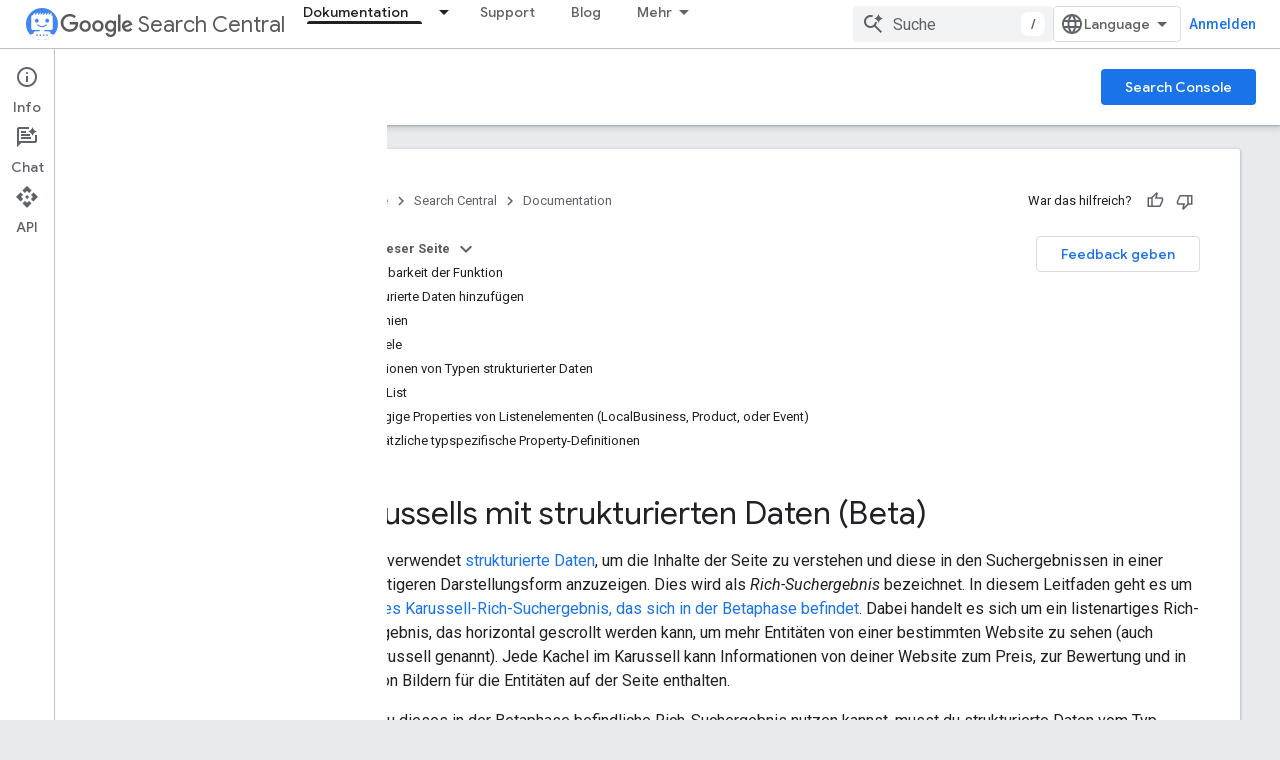

--- FILE ---
content_type: text/html; charset=utf-8
request_url: https://developers-dot-devsite-v2-prod.appspot.com/search/docs/appearance/structured-data/carousels-beta?hl=de
body_size: 44464
content:









<!doctype html>
<html 
      lang="de-x-mtfrom-en"
      dir="ltr">
  <head>
    <meta name="google-signin-client-id" content="721724668570-nbkv1cfusk7kk4eni4pjvepaus73b13t.apps.googleusercontent.com"><meta name="google-signin-scope"
          content="profile email https://www.googleapis.com/auth/developerprofiles https://www.googleapis.com/auth/developerprofiles.award https://www.googleapis.com/auth/devprofiles.full_control.firstparty"><meta property="og:site_name" content="Google for Developers">
    <meta property="og:type" content="website"><meta name="robots" content="noindex"><meta name="theme-color" content="#fff"><meta charset="utf-8">
    <meta content="IE=Edge" http-equiv="X-UA-Compatible">
    <meta name="viewport" content="width=device-width, initial-scale=1">
    

    <link rel="manifest" href="/_pwa/developers/manifest.json"
          crossorigin="use-credentials">
    <link rel="preconnect" href="//www.gstatic.com" crossorigin>
    <link rel="preconnect" href="//fonts.gstatic.com" crossorigin>
    <link rel="preconnect" href="//fonts.googleapis.com" crossorigin>
    <link rel="preconnect" href="//apis.google.com" crossorigin>
    <link rel="preconnect" href="//www.google-analytics.com" crossorigin><link rel="stylesheet" href="//fonts.googleapis.com/css?family=Google+Sans:400,500|Roboto:400,400italic,500,500italic,700,700italic|Roboto+Mono:400,500,700&display=swap">
      <link rel="stylesheet"
            href="//fonts.googleapis.com/css2?family=Material+Icons&family=Material+Symbols+Outlined&display=block"><link rel="stylesheet" href="https://www.gstatic.com/devrel-devsite/prod/v6dcfc5a6ab74baade852b535c8a876ff20ade102b870fd5f49da5da2dbf570bd/developers/css/app.css">
      <link rel="shortcut icon" href="https://www.gstatic.com/devrel-devsite/prod/v6dcfc5a6ab74baade852b535c8a876ff20ade102b870fd5f49da5da2dbf570bd/developers/images/favicon-new.png">
    <link rel="apple-touch-icon" href="https://www.gstatic.com/devrel-devsite/prod/v6dcfc5a6ab74baade852b535c8a876ff20ade102b870fd5f49da5da2dbf570bd/developers/images/touchicon-180-new.png"><link rel="canonical" href="https://developers.google.com/search/docs/appearance/structured-data/carousels-beta?hl=de">
      <link rel="dns-prefetch" href="//developers-dot-devsite-v2-prod.appspot.com"><link rel="search" type="application/opensearchdescription+xml"
            title="Google for Developers" href="https://developers-dot-devsite-v2-prod.appspot.com/s/opensearch.xml?hl=de">
      <link rel="alternate" hreflang="en"
          href="https://developers.google.com/search/docs/appearance/structured-data/carousels-beta" /><link rel="alternate" hreflang="x-default" href="https://developers.google.com/search/docs/appearance/structured-data/carousels-beta" /><link rel="alternate" hreflang="ar"
          href="https://developers.google.com/search/docs/appearance/structured-data/carousels-beta?hl=ar" /><link rel="alternate" hreflang="zh-Hans"
          href="https://developers.google.com/search/docs/appearance/structured-data/carousels-beta?hl=zh-cn" /><link rel="alternate" hreflang="zh-Hant"
          href="https://developers.google.com/search/docs/appearance/structured-data/carousels-beta?hl=zh-tw" /><link rel="alternate" hreflang="fr"
          href="https://developers.google.com/search/docs/appearance/structured-data/carousels-beta?hl=fr" /><link rel="alternate" hreflang="de"
          href="https://developers.google.com/search/docs/appearance/structured-data/carousels-beta?hl=de" /><link rel="alternate" hreflang="hi"
          href="https://developers.google.com/search/docs/appearance/structured-data/carousels-beta?hl=hi" /><link rel="alternate" hreflang="id"
          href="https://developers.google.com/search/docs/appearance/structured-data/carousels-beta?hl=id" /><link rel="alternate" hreflang="it"
          href="https://developers.google.com/search/docs/appearance/structured-data/carousels-beta?hl=it" /><link rel="alternate" hreflang="ja"
          href="https://developers.google.com/search/docs/appearance/structured-data/carousels-beta?hl=ja" /><link rel="alternate" hreflang="ko"
          href="https://developers.google.com/search/docs/appearance/structured-data/carousels-beta?hl=ko" /><link rel="alternate" hreflang="pl"
          href="https://developers.google.com/search/docs/appearance/structured-data/carousels-beta?hl=pl" /><link rel="alternate" hreflang="pt-BR"
          href="https://developers.google.com/search/docs/appearance/structured-data/carousels-beta?hl=pt-br" /><link rel="alternate" hreflang="ru"
          href="https://developers.google.com/search/docs/appearance/structured-data/carousels-beta?hl=ru" /><link rel="alternate" hreflang="es"
          href="https://developers.google.com/search/docs/appearance/structured-data/carousels-beta?hl=es" /><link rel="alternate" hreflang="es-419"
          href="https://developers.google.com/search/docs/appearance/structured-data/carousels-beta?hl=es-419" /><link rel="alternate" hreflang="th"
          href="https://developers.google.com/search/docs/appearance/structured-data/carousels-beta?hl=th" /><link rel="alternate" hreflang="tr"
          href="https://developers.google.com/search/docs/appearance/structured-data/carousels-beta?hl=tr" /><link rel="alternate" hreflang="vi"
          href="https://developers.google.com/search/docs/appearance/structured-data/carousels-beta?hl=vi" /><title>Strukturierte Daten für Karussells (Beta) | Google Search Central &nbsp;|&nbsp; Documentation &nbsp;|&nbsp; Google for Developers</title>

<meta property="og:title" content="Strukturierte Daten für Karussells (Beta) | Google Search Central &nbsp;|&nbsp; Documentation &nbsp;|&nbsp; Google for Developers"><meta name="description" content="In diesem Leitfaden geht es um ein neues Karussell-Rich-Suchergebnis, das sich in der Betaphase befindet. Dabei handelt es sich um ein listenartiges Rich-Suchergebnis, das horizontal gescrollt werden kann, um mehr Entitäten von einer bestimmten Website zu sehen (auch Hostkarussell genannt).">
  <meta property="og:description" content="In diesem Leitfaden geht es um ein neues Karussell-Rich-Suchergebnis, das sich in der Betaphase befindet. Dabei handelt es sich um ein listenartiges Rich-Suchergebnis, das horizontal gescrollt werden kann, um mehr Entitäten von einer bestimmten Website zu sehen (auch Hostkarussell genannt)."><meta property="og:url" content="https://developers.google.com/search/docs/appearance/structured-data/carousels-beta?hl=de"><meta property="og:image" content="https://developers.google.com/static/search/images/home-social-share-lockup.jpg?hl=de">
  <meta property="og:image:width" content="1200">
  <meta property="og:image:height" content="675"><meta property="og:locale" content="de"><meta name="twitter:card" content="summary_large_image"><script type="application/ld+json">
  {
    "@context": "https://schema.org",
    "@type": "BreadcrumbList",
    "itemListElement": [{
      "@type": "ListItem",
      "position": 1,
      "name": "Search Central",
      "item": "https://developers.google.com/search"
    },{
      "@type": "ListItem",
      "position": 2,
      "name": "Documentation",
      "item": "https://developers.google.com/search/docs"
    },{
      "@type": "ListItem",
      "position": 3,
      "name": "Strukturierte Daten für Karussells (Beta) | Google Search Central",
      "item": "https://developers.google.com/search/docs/appearance/structured-data/carousels-beta"
    }]
  }
  </script><link rel="alternate machine-translated-from" hreflang="en"
        href="https://developers-dot-devsite-v2-prod.appspot.com/search/docs/appearance/structured-data/carousels-beta?hl=en">
  
    
    
    
    
    
    
    
    <meta name="apple-itunes-app" content="app-id=1512522198">
    
    
  

    
      <link rel="stylesheet" href="/extras.css"></head>
  <body class="color-scheme--light"
        template="page"
        theme="white"
        type="lcat"
        
        
        
        layout="docs"
        
        
        
        
        
          
            concierge='closed'
          
        
        display-toc
        pending>
  
    <devsite-progress type="indeterminate" id="app-progress"></devsite-progress>
  
  
    <a href="#main-content" class="skip-link button">
      
      Zum Hauptinhalt springen
    </a>
    <section class="devsite-wrapper">
      <devsite-cookie-notification-bar></devsite-cookie-notification-bar><devsite-header role="banner">
  
    





















<div class="devsite-header--inner" data-nosnippet>
  <div class="devsite-top-logo-row-wrapper-wrapper">
    <div class="devsite-top-logo-row-wrapper">
      <div class="devsite-top-logo-row">
        <button type="button" id="devsite-hamburger-menu"
          class="devsite-header-icon-button button-flat material-icons gc-analytics-event"
          data-category="Site-Wide Custom Events"
          data-label="Navigation menu button"
          visually-hidden
          aria-label="Menü öffnen">
        </button>
        
<div class="devsite-product-name-wrapper">

  
    
  
  <a href="https://developers-dot-devsite-v2-prod.appspot.com/search?hl=de">
    
  <div class="devsite-product-logo-container"
       
       
       
    size="medium"
  >
  
    <picture>
      
      <img class="devsite-product-logo"
           alt="Google Search Central"
           src="https://developers-dot-devsite-v2-prod.appspot.com/static/search/images/google-search-central-logo.svg?hl=de"
           srcset=" /static/search/images/google-search-central-logo.svg"
           sizes="64px"
           loading="lazy"
           >
    </picture>
  
  </div>
  
  </a>
  

  



  
  
  <span class="devsite-product-name">
    <ul class="devsite-breadcrumb-list"
  >
  
  <li class="devsite-breadcrumb-item
             devsite-has-google-wordmark">
    
    
    
      
      
        
  <a href="https://developers-dot-devsite-v2-prod.appspot.com/search?hl=de"
      
        class="devsite-breadcrumb-link gc-analytics-event"
      
        data-category="Site-Wide Custom Events"
      
        data-label="Upper Header"
      
        data-value="1"
      
        track-type="globalNav"
      
        track-name="breadcrumb"
      
        track-metadata-position="1"
      
        track-metadata-eventdetail="Google Search Central"
      
    >
    
          <svg class="devsite-google-wordmark"
       xmlns="http://www.w3.org/2000/svg"
       viewBox="0 0 148 48">
    <title>Google</title>
    <path class="devsite-google-wordmark-svg-path" d="M19.58,37.65c-9.87,0-18.17-8.04-18.17-17.91c0-9.87,8.3-17.91,18.17-17.91c5.46,0,9.35,2.14,12.27,4.94l-3.45,3.45c-2.1-1.97-4.93-3.49-8.82-3.49c-7.21,0-12.84,5.81-12.84,13.02c0,7.21,5.64,13.02,12.84,13.02c4.67,0,7.34-1.88,9.04-3.58c1.4-1.4,2.32-3.41,2.66-6.16H19.58v-4.89h16.47c0.18,0.87,0.26,1.92,0.26,3.06c0,3.67-1.01,8.21-4.24,11.44C28.93,35.9,24.91,37.65,19.58,37.65z M61.78,26.12c0,6.64-5.1,11.53-11.36,11.53s-11.36-4.89-11.36-11.53c0-6.68,5.1-11.53,11.36-11.53S61.78,19.43,61.78,26.12z M56.8,26.12c0-4.15-2.96-6.99-6.39-6.99c-3.43,0-6.39,2.84-6.39,6.99c0,4.11,2.96,6.99,6.39,6.99C53.84,33.11,56.8,30.22,56.8,26.12z M87.25,26.12c0,6.64-5.1,11.53-11.36,11.53c-6.26,0-11.36-4.89-11.36-11.53c0-6.68,5.1-11.53,11.36-11.53C82.15,14.59,87.25,19.43,87.25,26.12zM82.28,26.12c0-4.15-2.96-6.99-6.39-6.99c-3.43,0-6.39,2.84-6.39,6.99c0,4.11,2.96,6.99,6.39,6.99C79.32,33.11,82.28,30.22,82.28,26.12z M112.09,15.29v20.7c0,8.52-5.02,12.01-10.96,12.01c-5.59,0-8.95-3.76-10.22-6.81l4.41-1.83c0.79,1.88,2.71,4.1,5.81,4.1c3.8,0,6.16-2.36,6.16-6.77v-1.66h-0.18c-1.14,1.4-3.32,2.62-6.07,2.62c-5.76,0-11.05-5.02-11.05-11.49c0-6.51,5.28-11.57,11.05-11.57c2.75,0,4.93,1.22,6.07,2.58h0.18v-1.88H112.09z M107.64,26.16c0-4.06-2.71-7.03-6.16-7.03c-3.49,0-6.42,2.97-6.42,7.03c0,4.02,2.93,6.94,6.42,6.94C104.93,33.11,107.64,30.18,107.64,26.16z M120.97,3.06v33.89h-5.07V3.06H120.97z M140.89,29.92l3.93,2.62c-1.27,1.88-4.32,5.11-9.61,5.11c-6.55,0-11.28-5.07-11.28-11.53c0-6.86,4.77-11.53,10.71-11.53c5.98,0,8.91,4.76,9.87,7.34l0.52,1.31l-15.42,6.38c1.18,2.31,3.01,3.49,5.59,3.49C137.79,33.11,139.58,31.84,140.89,29.92zM128.79,25.77l10.31-4.28c-0.57-1.44-2.27-2.45-4.28-2.45C132.24,19.04,128.66,21.31,128.79,25.77z"/>
  </svg>Search Central
        
  </a>
  
      
    
  </li>
  
</ul>
  </span>

</div>
        <div class="devsite-top-logo-row-middle">
          <div class="devsite-header-upper-tabs">
            
              
              
  <devsite-tabs class="upper-tabs">

    <nav class="devsite-tabs-wrapper" aria-label="Obere Tabs">
      
        
          <tab class="devsite-dropdown
    devsite-dropdown-full
    devsite-active
    
    ">
  
    <a href="https://developers-dot-devsite-v2-prod.appspot.com/search/docs?hl=de"
    class="devsite-tabs-content gc-analytics-event "
      track-metadata-eventdetail="https://developers-dot-devsite-v2-prod.appspot.com/search/docs?hl=de"
    
       track-type="nav"
       track-metadata-position="nav - dokumentation"
       track-metadata-module="primary nav"
       aria-label="Dokumentation, selected" 
       
         
           data-category="Site-Wide Custom Events"
         
           data-label="Tab: Dokumentation"
         
           track-name="dokumentation"
         
       >
    Dokumentation
  
    </a>
    
      <button
         aria-haspopup="menu"
         aria-expanded="false"
         aria-label="Drop-down-Menü für Dokumentation"
         track-type="nav"
         track-metadata-eventdetail="https://developers-dot-devsite-v2-prod.appspot.com/search/docs?hl=de"
         track-metadata-position="nav - dokumentation"
         track-metadata-module="primary nav"
         
          
            data-category="Site-Wide Custom Events"
          
            data-label="Tab: Dokumentation"
          
            track-name="dokumentation"
          
        
         class="devsite-tabs-dropdown-toggle devsite-icon devsite-icon-arrow-drop-down"></button>
    
  
  <div class="devsite-tabs-dropdown" role="menu" aria-label="submenu" hidden>
    
    <div class="devsite-tabs-dropdown-content">
      
        <div class="devsite-tabs-dropdown-column
                    ">
          
            <ul class="devsite-tabs-dropdown-section
                       ">
              
                <li class="devsite-nav-title" role="heading" tooltip>SEO-Grundlagen</li>
              
              
              
                <li class="devsite-nav-item">
                  <a href="https://developers-dot-devsite-v2-prod.appspot.com/search/docs?hl=de"
                    
                     track-type="nav"
                     track-metadata-eventdetail="https://developers-dot-devsite-v2-prod.appspot.com/search/docs?hl=de"
                     track-metadata-position="nav - dokumentation"
                     track-metadata-module="tertiary nav"
                     
                       track-metadata-module_headline="seo-grundlagen"
                     
                     tooltip
                  >
                    
                    <div class="devsite-nav-item-title">
                      Einführung
                    </div>
                    
                  </a>
                </li>
              
                <li class="devsite-nav-item">
                  <a href="https://developers-dot-devsite-v2-prod.appspot.com/search/docs/essentials?hl=de"
                    
                     track-type="nav"
                     track-metadata-eventdetail="https://developers-dot-devsite-v2-prod.appspot.com/search/docs/essentials?hl=de"
                     track-metadata-position="nav - dokumentation"
                     track-metadata-module="tertiary nav"
                     
                       track-metadata-module_headline="seo-grundlagen"
                     
                     tooltip
                  >
                    
                    <div class="devsite-nav-item-title">
                      Grundlagen der Google Suche
                    </div>
                    
                  </a>
                </li>
              
                <li class="devsite-nav-item">
                  <a href="https://developers-dot-devsite-v2-prod.appspot.com/search/docs/fundamentals/seo-starter-guide?hl=de"
                    
                     track-type="nav"
                     track-metadata-eventdetail="https://developers-dot-devsite-v2-prod.appspot.com/search/docs/fundamentals/seo-starter-guide?hl=de"
                     track-metadata-position="nav - dokumentation"
                     track-metadata-module="tertiary nav"
                     
                       track-metadata-module_headline="seo-grundlagen"
                     
                     tooltip
                  >
                    
                    <div class="devsite-nav-item-title">
                      Startleitfaden zur Suchmaschinenoptimierung (SEO)
                    </div>
                    
                  </a>
                </li>
              
                <li class="devsite-nav-item">
                  <a href="https://developers-dot-devsite-v2-prod.appspot.com/search/docs/fundamentals/how-search-works?hl=de"
                    
                     track-type="nav"
                     track-metadata-eventdetail="https://developers-dot-devsite-v2-prod.appspot.com/search/docs/fundamentals/how-search-works?hl=de"
                     track-metadata-position="nav - dokumentation"
                     track-metadata-module="tertiary nav"
                     
                       track-metadata-module_headline="seo-grundlagen"
                     
                     tooltip
                  >
                    
                    <div class="devsite-nav-item-title">
                      So funktioniert die Google Suche
                    </div>
                    
                  </a>
                </li>
              
                <li class="devsite-nav-item">
                  <a href="https://developers-dot-devsite-v2-prod.appspot.com/search/docs/fundamentals/do-i-need-seo?hl=de"
                    
                     track-type="nav"
                     track-metadata-eventdetail="https://developers-dot-devsite-v2-prod.appspot.com/search/docs/fundamentals/do-i-need-seo?hl=de"
                     track-metadata-position="nav - dokumentation"
                     track-metadata-module="tertiary nav"
                     
                       track-metadata-module_headline="seo-grundlagen"
                     
                     tooltip
                  >
                    
                    <div class="devsite-nav-item-title">
                      Benötigst du einen Suchmaschinenoptimierer (SEO)?
                    </div>
                    
                  </a>
                </li>
              
            </ul>
          
        </div>
      
        <div class="devsite-tabs-dropdown-column
                    ">
          
            <ul class="devsite-tabs-dropdown-section
                       ">
              
                <li class="devsite-nav-title" role="heading" tooltip>Crawling und Indexierung</li>
              
              
              
                <li class="devsite-nav-item">
                  <a href="https://developers-dot-devsite-v2-prod.appspot.com/search/docs/crawling-indexing/sitemaps/overview?hl=de"
                    
                     track-type="nav"
                     track-metadata-eventdetail="https://developers-dot-devsite-v2-prod.appspot.com/search/docs/crawling-indexing/sitemaps/overview?hl=de"
                     track-metadata-position="nav - dokumentation"
                     track-metadata-module="tertiary nav"
                     
                       track-metadata-module_headline="crawling und indexierung"
                     
                     tooltip
                  >
                    
                    <div class="devsite-nav-item-title">
                      Sitemaps
                    </div>
                    
                  </a>
                </li>
              
                <li class="devsite-nav-item">
                  <a href="https://developers-dot-devsite-v2-prod.appspot.com/search/docs/crawling-indexing/robots/intro?hl=de"
                    
                     track-type="nav"
                     track-metadata-eventdetail="https://developers-dot-devsite-v2-prod.appspot.com/search/docs/crawling-indexing/robots/intro?hl=de"
                     track-metadata-position="nav - dokumentation"
                     track-metadata-module="tertiary nav"
                     
                       track-metadata-module_headline="crawling und indexierung"
                     
                     tooltip
                  >
                    
                    <div class="devsite-nav-item-title">
                      robots.txt
                    </div>
                    
                  </a>
                </li>
              
                <li class="devsite-nav-item">
                  <a href="https://developers-dot-devsite-v2-prod.appspot.com/search/docs/crawling-indexing/special-tags?hl=de"
                    
                     track-type="nav"
                     track-metadata-eventdetail="https://developers-dot-devsite-v2-prod.appspot.com/search/docs/crawling-indexing/special-tags?hl=de"
                     track-metadata-position="nav - dokumentation"
                     track-metadata-module="tertiary nav"
                     
                       track-metadata-module_headline="crawling und indexierung"
                     
                     tooltip
                  >
                    
                    <div class="devsite-nav-item-title">
                      Meta-Tags
                    </div>
                    
                  </a>
                </li>
              
                <li class="devsite-nav-item">
                  <a href="https://developers-dot-devsite-v2-prod.appspot.com/search/docs/crawling-indexing/ask-google-to-recrawl?hl=de"
                    
                     track-type="nav"
                     track-metadata-eventdetail="https://developers-dot-devsite-v2-prod.appspot.com/search/docs/crawling-indexing/ask-google-to-recrawl?hl=de"
                     track-metadata-position="nav - dokumentation"
                     track-metadata-module="tertiary nav"
                     
                       track-metadata-module_headline="crawling und indexierung"
                     
                     tooltip
                  >
                    
                    <div class="devsite-nav-item-title">
                      Crawler-Verwaltung
                    </div>
                    
                  </a>
                </li>
              
                <li class="devsite-nav-item">
                  <a href="https://developers-dot-devsite-v2-prod.appspot.com/search/docs/crawling-indexing/control-what-you-share?hl=de"
                    
                     track-type="nav"
                     track-metadata-eventdetail="https://developers-dot-devsite-v2-prod.appspot.com/search/docs/crawling-indexing/control-what-you-share?hl=de"
                     track-metadata-position="nav - dokumentation"
                     track-metadata-module="tertiary nav"
                     
                       track-metadata-module_headline="crawling und indexierung"
                     
                     tooltip
                  >
                    
                    <div class="devsite-nav-item-title">
                      Entfernungen
                    </div>
                    
                  </a>
                </li>
              
                <li class="devsite-nav-item">
                  <a href="https://developers-dot-devsite-v2-prod.appspot.com/search/docs/crawling-indexing/consolidate-duplicate-urls?hl=de"
                    
                     track-type="nav"
                     track-metadata-eventdetail="https://developers-dot-devsite-v2-prod.appspot.com/search/docs/crawling-indexing/consolidate-duplicate-urls?hl=de"
                     track-metadata-position="nav - dokumentation"
                     track-metadata-module="tertiary nav"
                     
                       track-metadata-module_headline="crawling und indexierung"
                     
                     tooltip
                  >
                    
                    <div class="devsite-nav-item-title">
                      Kanonisierung
                    </div>
                    
                  </a>
                </li>
              
                <li class="devsite-nav-item">
                  <a href="https://developers-dot-devsite-v2-prod.appspot.com/search/docs/crawling-indexing/301-redirects?hl=de"
                    
                     track-type="nav"
                     track-metadata-eventdetail="https://developers-dot-devsite-v2-prod.appspot.com/search/docs/crawling-indexing/301-redirects?hl=de"
                     track-metadata-position="nav - dokumentation"
                     track-metadata-module="tertiary nav"
                     
                       track-metadata-module_headline="crawling und indexierung"
                     
                     tooltip
                  >
                    
                    <div class="devsite-nav-item-title">
                      Weiterleitungen
                    </div>
                    
                  </a>
                </li>
              
                <li class="devsite-nav-item">
                  <a href="https://developers-dot-devsite-v2-prod.appspot.com/search/docs/crawling-indexing/javascript/javascript-seo-basics?hl=de"
                    
                     track-type="nav"
                     track-metadata-eventdetail="https://developers-dot-devsite-v2-prod.appspot.com/search/docs/crawling-indexing/javascript/javascript-seo-basics?hl=de"
                     track-metadata-position="nav - dokumentation"
                     track-metadata-module="tertiary nav"
                     
                       track-metadata-module_headline="crawling und indexierung"
                     
                     tooltip
                  >
                    
                    <div class="devsite-nav-item-title">
                      JavaScript-SEO
                    </div>
                    
                  </a>
                </li>
              
            </ul>
          
        </div>
      
        <div class="devsite-tabs-dropdown-column
                    ">
          
            <ul class="devsite-tabs-dropdown-section
                       ">
              
                <li class="devsite-nav-title" role="heading" tooltip>Ranking und Darstellung in der Suche</li>
              
              
              
                <li class="devsite-nav-item">
                  <a href="https://developers-dot-devsite-v2-prod.appspot.com/search/docs/appearance/visual-elements-gallery?hl=de"
                    
                     track-type="nav"
                     track-metadata-eventdetail="https://developers-dot-devsite-v2-prod.appspot.com/search/docs/appearance/visual-elements-gallery?hl=de"
                     track-metadata-position="nav - dokumentation"
                     track-metadata-module="tertiary nav"
                     
                       track-metadata-module_headline="ranking und darstellung in der suche"
                     
                     tooltip
                  >
                    
                    <div class="devsite-nav-item-title">
                      Galerie mit visuellen Elementen
                    </div>
                    
                  </a>
                </li>
              
                <li class="devsite-nav-item">
                  <a href="https://developers-dot-devsite-v2-prod.appspot.com/search/docs/appearance/title-link?hl=de"
                    
                     track-type="nav"
                     track-metadata-eventdetail="https://developers-dot-devsite-v2-prod.appspot.com/search/docs/appearance/title-link?hl=de"
                     track-metadata-position="nav - dokumentation"
                     track-metadata-module="tertiary nav"
                     
                       track-metadata-module_headline="ranking und darstellung in der suche"
                     
                     tooltip
                  >
                    
                    <div class="devsite-nav-item-title">
                      Titellinks
                    </div>
                    
                  </a>
                </li>
              
                <li class="devsite-nav-item">
                  <a href="https://developers-dot-devsite-v2-prod.appspot.com/search/docs/appearance/snippet?hl=de"
                    
                     track-type="nav"
                     track-metadata-eventdetail="https://developers-dot-devsite-v2-prod.appspot.com/search/docs/appearance/snippet?hl=de"
                     track-metadata-position="nav - dokumentation"
                     track-metadata-module="tertiary nav"
                     
                       track-metadata-module_headline="ranking und darstellung in der suche"
                     
                     tooltip
                  >
                    
                    <div class="devsite-nav-item-title">
                      Snippets
                    </div>
                    
                  </a>
                </li>
              
                <li class="devsite-nav-item">
                  <a href="https://developers-dot-devsite-v2-prod.appspot.com/search/docs/appearance/google-images?hl=de"
                    
                     track-type="nav"
                     track-metadata-eventdetail="https://developers-dot-devsite-v2-prod.appspot.com/search/docs/appearance/google-images?hl=de"
                     track-metadata-position="nav - dokumentation"
                     track-metadata-module="tertiary nav"
                     
                       track-metadata-module_headline="ranking und darstellung in der suche"
                     
                     tooltip
                  >
                    
                    <div class="devsite-nav-item-title">
                      Bilder
                    </div>
                    
                  </a>
                </li>
              
                <li class="devsite-nav-item">
                  <a href="https://developers-dot-devsite-v2-prod.appspot.com/search/docs/appearance/video?hl=de"
                    
                     track-type="nav"
                     track-metadata-eventdetail="https://developers-dot-devsite-v2-prod.appspot.com/search/docs/appearance/video?hl=de"
                     track-metadata-position="nav - dokumentation"
                     track-metadata-module="tertiary nav"
                     
                       track-metadata-module_headline="ranking und darstellung in der suche"
                     
                     tooltip
                  >
                    
                    <div class="devsite-nav-item-title">
                      Videos
                    </div>
                    
                  </a>
                </li>
              
                <li class="devsite-nav-item">
                  <a href="https://developers-dot-devsite-v2-prod.appspot.com/search/docs/appearance/structured-data/search-gallery?hl=de"
                    
                     track-type="nav"
                     track-metadata-eventdetail="https://developers-dot-devsite-v2-prod.appspot.com/search/docs/appearance/structured-data/search-gallery?hl=de"
                     track-metadata-position="nav - dokumentation"
                     track-metadata-module="tertiary nav"
                     
                       track-metadata-module_headline="ranking und darstellung in der suche"
                     
                     tooltip
                  >
                    
                    <div class="devsite-nav-item-title">
                      Strukturierte Daten
                    </div>
                    
                  </a>
                </li>
              
                <li class="devsite-nav-item">
                  <a href="https://developers-dot-devsite-v2-prod.appspot.com/search/docs/appearance/favicon-in-search?hl=de"
                    
                     track-type="nav"
                     track-metadata-eventdetail="https://developers-dot-devsite-v2-prod.appspot.com/search/docs/appearance/favicon-in-search?hl=de"
                     track-metadata-position="nav - dokumentation"
                     track-metadata-module="tertiary nav"
                     
                       track-metadata-module_headline="ranking und darstellung in der suche"
                     
                     tooltip
                  >
                    
                    <div class="devsite-nav-item-title">
                      Favicons
                    </div>
                    
                  </a>
                </li>
              
            </ul>
          
        </div>
      
        <div class="devsite-tabs-dropdown-column
                    ">
          
            <ul class="devsite-tabs-dropdown-section
                       ">
              
                <li class="devsite-nav-title" role="heading" tooltip>Websitespezifische Leitfäden</li>
              
              
              
                <li class="devsite-nav-item">
                  <a href="https://developers-dot-devsite-v2-prod.appspot.com/search/docs/specialty/ecommerce?hl=de"
                    
                     track-type="nav"
                     track-metadata-eventdetail="https://developers-dot-devsite-v2-prod.appspot.com/search/docs/specialty/ecommerce?hl=de"
                     track-metadata-position="nav - dokumentation"
                     track-metadata-module="tertiary nav"
                     
                       track-metadata-module_headline="websitespezifische leitfäden"
                     
                     tooltip
                  >
                    
                    <div class="devsite-nav-item-title">
                      E-Commerce
                    </div>
                    
                  </a>
                </li>
              
                <li class="devsite-nav-item">
                  <a href="https://developers-dot-devsite-v2-prod.appspot.com/search/docs/specialty/international?hl=de"
                    
                     track-type="nav"
                     track-metadata-eventdetail="https://developers-dot-devsite-v2-prod.appspot.com/search/docs/specialty/international?hl=de"
                     track-metadata-position="nav - dokumentation"
                     track-metadata-module="tertiary nav"
                     
                       track-metadata-module_headline="websitespezifische leitfäden"
                     
                     tooltip
                  >
                    
                    <div class="devsite-nav-item-title">
                      Internationale und mehrsprachige Websites
                    </div>
                    
                  </a>
                </li>
              
            </ul>
          
            <ul class="devsite-tabs-dropdown-section
                       ">
              
                <li class="devsite-nav-title" role="heading" tooltip>Datenanalyse</li>
              
              
              
                <li class="devsite-nav-item">
                  <a href="https://developers-dot-devsite-v2-prod.appspot.com/search/docs/monitor-debug/search-console-start?hl=de"
                    
                     track-type="nav"
                     track-metadata-eventdetail="https://developers-dot-devsite-v2-prod.appspot.com/search/docs/monitor-debug/search-console-start?hl=de"
                     track-metadata-position="nav - dokumentation"
                     track-metadata-module="tertiary nav"
                     
                       track-metadata-module_headline="websitespezifische leitfäden"
                     
                     tooltip
                  >
                    
                    <div class="devsite-nav-item-title">
                      Erste Schritte mit der Search Console
                    </div>
                    
                  </a>
                </li>
              
                <li class="devsite-nav-item">
                  <a href="https://developers-dot-devsite-v2-prod.appspot.com/search/docs/monitor-debug/debugging-search-traffic-drops?hl=de"
                    
                     track-type="nav"
                     track-metadata-eventdetail="https://developers-dot-devsite-v2-prod.appspot.com/search/docs/monitor-debug/debugging-search-traffic-drops?hl=de"
                     track-metadata-position="nav - dokumentation"
                     track-metadata-module="tertiary nav"
                     
                       track-metadata-module_headline="websitespezifische leitfäden"
                     
                     tooltip
                  >
                    
                    <div class="devsite-nav-item-title">
                      Traffic-Rückgänge debuggen
                    </div>
                    
                  </a>
                </li>
              
                <li class="devsite-nav-item">
                  <a href="https://developers-dot-devsite-v2-prod.appspot.com/search/docs/monitor-debug/google-analytics-search-console?hl=de"
                    
                     track-type="nav"
                     track-metadata-eventdetail="https://developers-dot-devsite-v2-prod.appspot.com/search/docs/monitor-debug/google-analytics-search-console?hl=de"
                     track-metadata-position="nav - dokumentation"
                     track-metadata-module="tertiary nav"
                     
                       track-metadata-module_headline="websitespezifische leitfäden"
                     
                     tooltip
                  >
                    
                    <div class="devsite-nav-item-title">
                      Search Console- und Google Analytics-Daten für die Suchmaschinenoptimierung (SEO) verwenden
                    </div>
                    
                  </a>
                </li>
              
                <li class="devsite-nav-item">
                  <a href="https://developers-dot-devsite-v2-prod.appspot.com/search/docs/monitor-debug/trends-start?hl=de"
                    
                     track-type="nav"
                     track-metadata-eventdetail="https://developers-dot-devsite-v2-prod.appspot.com/search/docs/monitor-debug/trends-start?hl=de"
                     track-metadata-position="nav - dokumentation"
                     track-metadata-module="tertiary nav"
                     
                       track-metadata-module_headline="websitespezifische leitfäden"
                     
                     tooltip
                  >
                    
                    <div class="devsite-nav-item-title">
                      Erste Schritte mit Google Trends
                    </div>
                    
                  </a>
                </li>
              
            </ul>
          
        </div>
      
    </div>
  </div>
</tab>
        
      
        
          <tab  >
            
    <a href="https://developers-dot-devsite-v2-prod.appspot.com/search/help?hl=de"
    class="devsite-tabs-content gc-analytics-event "
      track-metadata-eventdetail="https://developers-dot-devsite-v2-prod.appspot.com/search/help?hl=de"
    
       track-type="nav"
       track-metadata-position="nav - support"
       track-metadata-module="primary nav"
       
       
         
           data-category="Site-Wide Custom Events"
         
           data-label="Tab: Support"
         
           track-name="support"
         
       >
    Support
  
    </a>
    
  
          </tab>
        
      
        
          <tab  >
            
    <a href="https://developers-dot-devsite-v2-prod.appspot.com/search/blog?hl=de"
    class="devsite-tabs-content gc-analytics-event "
      track-metadata-eventdetail="https://developers-dot-devsite-v2-prod.appspot.com/search/blog?hl=de"
    
       track-type="nav"
       track-metadata-position="nav - blog"
       track-metadata-module="primary nav"
       
       
         
           data-category="Site-Wide Custom Events"
         
           data-label="Tab: Blog"
         
           track-name="blog"
         
       >
    Blog
  
    </a>
    
  
          </tab>
        
      
        
          <tab class="devsite-dropdown
    
    
    
    ">
  
    <a href="https://developers-dot-devsite-v2-prod.appspot.com/search/news?hl=de"
    class="devsite-tabs-content gc-analytics-event "
      track-metadata-eventdetail="https://developers-dot-devsite-v2-prod.appspot.com/search/news?hl=de"
    
       track-type="nav"
       track-metadata-position="nav - neue funktionen"
       track-metadata-module="primary nav"
       
       
         
           data-category="Site-Wide Custom Events"
         
           data-label="Tab: Neue Funktionen"
         
           track-name="neue funktionen"
         
       >
    Neue Funktionen
  
    </a>
    
      <button
         aria-haspopup="menu"
         aria-expanded="false"
         aria-label="Drop-down-Menü für Neue Funktionen"
         track-type="nav"
         track-metadata-eventdetail="https://developers-dot-devsite-v2-prod.appspot.com/search/news?hl=de"
         track-metadata-position="nav - neue funktionen"
         track-metadata-module="primary nav"
         
          
            data-category="Site-Wide Custom Events"
          
            data-label="Tab: Neue Funktionen"
          
            track-name="neue funktionen"
          
        
         class="devsite-tabs-dropdown-toggle devsite-icon devsite-icon-arrow-drop-down"></button>
    
  
  <div class="devsite-tabs-dropdown" role="menu" aria-label="submenu" hidden>
    
    <div class="devsite-tabs-dropdown-content">
      
        <div class="devsite-tabs-dropdown-column
                    ">
          
            <ul class="devsite-tabs-dropdown-section
                       ">
              
              
              
                <li class="devsite-nav-item">
                  <a href="https://developers-dot-devsite-v2-prod.appspot.com/search/news?hl=de"
                    
                     track-type="nav"
                     track-metadata-eventdetail="https://developers-dot-devsite-v2-prod.appspot.com/search/news?hl=de"
                     track-metadata-position="nav - neue funktionen"
                     track-metadata-module="tertiary nav"
                     
                     tooltip
                  >
                    
                    <div class="devsite-nav-item-title">
                      Alle Updates
                    </div>
                    
                  </a>
                </li>
              
                <li class="devsite-nav-item">
                  <a href="https://developers-dot-devsite-v2-prod.appspot.com/search/updates?hl=de"
                    
                     track-type="nav"
                     track-metadata-eventdetail="https://developers-dot-devsite-v2-prod.appspot.com/search/updates?hl=de"
                     track-metadata-position="nav - neue funktionen"
                     track-metadata-module="tertiary nav"
                     
                     tooltip
                  >
                    
                    <div class="devsite-nav-item-title">
                      Updates der Dokumentation
                    </div>
                    
                  </a>
                </li>
              
                <li class="devsite-nav-item">
                  <a href="https://status.search.google.com/products/rGHU1u87FJnkP6W2GwMi/history?hl=de"
                    
                     track-type="nav"
                     track-metadata-eventdetail="https://status.search.google.com/products/rGHU1u87FJnkP6W2GwMi/history?hl=de"
                     track-metadata-position="nav - neue funktionen"
                     track-metadata-module="tertiary nav"
                     
                     tooltip
                  >
                    
                    <div class="devsite-nav-item-title">
                      Neuerungen beim Ranking
                    </div>
                    
                  </a>
                </li>
              
                <li class="devsite-nav-item">
                  <a href="https://www.youtube.com/channel/UCWf2ZlNsCGDS89VBF_awNvA?hl=de"
                    
                     track-type="nav"
                     track-metadata-eventdetail="https://www.youtube.com/channel/UCWf2ZlNsCGDS89VBF_awNvA?hl=de"
                     track-metadata-position="nav - neue funktionen"
                     track-metadata-module="tertiary nav"
                     
                     tooltip
                  >
                    
                    <div class="devsite-nav-item-title">
                      Neue YouTube-Videos
                    </div>
                    
                  </a>
                </li>
              
                <li class="devsite-nav-item">
                  <a href="https://pod.link/1512522198"
                    
                     track-type="nav"
                     track-metadata-eventdetail="https://pod.link/1512522198"
                     track-metadata-position="nav - neue funktionen"
                     track-metadata-module="tertiary nav"
                     
                     tooltip
                  >
                    
                    <div class="devsite-nav-item-title">
                      Neueste Podcastfolgen
                    </div>
                    
                  </a>
                </li>
              
            </ul>
          
        </div>
      
    </div>
  </div>
</tab>
        
      
        
          <tab  >
            
    <a href="https://developers-dot-devsite-v2-prod.appspot.com/search/events?hl=de"
    class="devsite-tabs-content gc-analytics-event "
      track-metadata-eventdetail="https://developers-dot-devsite-v2-prod.appspot.com/search/events?hl=de"
    
       track-type="nav"
       track-metadata-position="nav - ereignisse"
       track-metadata-module="primary nav"
       
       
         
           data-category="Site-Wide Custom Events"
         
           data-label="Tab: Ereignisse"
         
           track-name="ereignisse"
         
       >
    Ereignisse
  
    </a>
    
  
          </tab>
        
      
        
          <tab  >
            
    <a href="https://developers-dot-devsite-v2-prod.appspot.com/search/case-studies?hl=de"
    class="devsite-tabs-content gc-analytics-event "
      track-metadata-eventdetail="https://developers-dot-devsite-v2-prod.appspot.com/search/case-studies?hl=de"
    
       track-type="nav"
       track-metadata-position="nav - fallstudien"
       track-metadata-module="primary nav"
       
       
         
           data-category="Site-Wide Custom Events"
         
           data-label="Tab: Fallstudien"
         
           track-name="fallstudien"
         
       >
    Fallstudien
  
    </a>
    
  
          </tab>
        
      
    </nav>

  </devsite-tabs>

            
           </div>
          
<devsite-search
    enable-signin
    enable-search
    enable-suggestions
      enable-query-completion
    
    enable-search-summaries
    project-name="Documentation"
    tenant-name="Google for Developers"
    project-scope="/search/docs"
    url-scoped="https://developers-dot-devsite-v2-prod.appspot.com/s/results/search/docs?hl=de"
    
    
    
    >
  <form class="devsite-search-form" action="https://developers-dot-devsite-v2-prod.appspot.com/s/results?hl=de" method="GET">
    <div class="devsite-search-container">
      <button type="button"
              search-open
              class="devsite-search-button devsite-header-icon-button button-flat material-icons"
              
              aria-label="Suche öffnen"></button>
      <div class="devsite-searchbox">
        <input
          aria-activedescendant=""
          aria-autocomplete="list"
          
          aria-label="Suche"
          aria-expanded="false"
          aria-haspopup="listbox"
          autocomplete="off"
          class="devsite-search-field devsite-search-query"
          name="q"
          
          placeholder="Suche"
          role="combobox"
          type="text"
          value=""
          >
          <div class="devsite-search-image material-icons" aria-hidden="true">
            
              <svg class="devsite-search-ai-image" width="24" height="24" viewBox="0 0 24 24" fill="none" xmlns="http://www.w3.org/2000/svg">
                  <g clip-path="url(#clip0_6641_386)">
                    <path d="M19.6 21L13.3 14.7C12.8 15.1 12.225 15.4167 11.575 15.65C10.925 15.8833 10.2333 16 9.5 16C7.68333 16 6.14167 15.375 4.875 14.125C3.625 12.8583 3 11.3167 3 9.5C3 7.68333 3.625 6.15 4.875 4.9C6.14167 3.63333 7.68333 3 9.5 3C10.0167 3 10.5167 3.05833 11 3.175C11.4833 3.275 11.9417 3.43333 12.375 3.65L10.825 5.2C10.6083 5.13333 10.3917 5.08333 10.175 5.05C9.95833 5.01667 9.73333 5 9.5 5C8.25 5 7.18333 5.44167 6.3 6.325C5.43333 7.19167 5 8.25 5 9.5C5 10.75 5.43333 11.8167 6.3 12.7C7.18333 13.5667 8.25 14 9.5 14C10.6667 14 11.6667 13.625 12.5 12.875C13.35 12.1083 13.8417 11.15 13.975 10H15.975C15.925 10.6333 15.7833 11.2333 15.55 11.8C15.3333 12.3667 15.05 12.8667 14.7 13.3L21 19.6L19.6 21ZM17.5 12C17.5 10.4667 16.9667 9.16667 15.9 8.1C14.8333 7.03333 13.5333 6.5 12 6.5C13.5333 6.5 14.8333 5.96667 15.9 4.9C16.9667 3.83333 17.5 2.53333 17.5 0.999999C17.5 2.53333 18.0333 3.83333 19.1 4.9C20.1667 5.96667 21.4667 6.5 23 6.5C21.4667 6.5 20.1667 7.03333 19.1 8.1C18.0333 9.16667 17.5 10.4667 17.5 12Z" fill="#5F6368"/>
                  </g>
                <defs>
                <clipPath id="clip0_6641_386">
                <rect width="24" height="24" fill="white"/>
                </clipPath>
                </defs>
              </svg>
            
          </div>
          <div class="devsite-search-shortcut-icon-container" aria-hidden="true">
            <kbd class="devsite-search-shortcut-icon">/</kbd>
          </div>
      </div>
    </div>
  </form>
  <button type="button"
          search-close
          class="devsite-search-button devsite-header-icon-button button-flat material-icons"
          
          aria-label="Suche schließen"></button>
</devsite-search>

        </div>

        

          

          

          

          
<devsite-language-selector>
  <ul role="presentation">
    
    
    <li role="presentation">
      <a role="menuitem" lang="en"
        >English</a>
    </li>
    
    <li role="presentation">
      <a role="menuitem" lang="de"
        >Deutsch</a>
    </li>
    
    <li role="presentation">
      <a role="menuitem" lang="es"
        >Español</a>
    </li>
    
    <li role="presentation">
      <a role="menuitem" lang="es_419"
        >Español – América Latina</a>
    </li>
    
    <li role="presentation">
      <a role="menuitem" lang="fr"
        >Français</a>
    </li>
    
    <li role="presentation">
      <a role="menuitem" lang="id"
        >Indonesia</a>
    </li>
    
    <li role="presentation">
      <a role="menuitem" lang="it"
        >Italiano</a>
    </li>
    
    <li role="presentation">
      <a role="menuitem" lang="pl"
        >Polski</a>
    </li>
    
    <li role="presentation">
      <a role="menuitem" lang="pt_br"
        >Português – Brasil</a>
    </li>
    
    <li role="presentation">
      <a role="menuitem" lang="vi"
        >Tiếng Việt</a>
    </li>
    
    <li role="presentation">
      <a role="menuitem" lang="tr"
        >Türkçe</a>
    </li>
    
    <li role="presentation">
      <a role="menuitem" lang="ru"
        >Русский</a>
    </li>
    
    <li role="presentation">
      <a role="menuitem" lang="ar"
        >العربيّة</a>
    </li>
    
    <li role="presentation">
      <a role="menuitem" lang="hi"
        >हिंदी</a>
    </li>
    
    <li role="presentation">
      <a role="menuitem" lang="th"
        >ภาษาไทย</a>
    </li>
    
    <li role="presentation">
      <a role="menuitem" lang="zh_cn"
        >中文 – 简体</a>
    </li>
    
    <li role="presentation">
      <a role="menuitem" lang="zh_tw"
        >中文 – 繁體</a>
    </li>
    
    <li role="presentation">
      <a role="menuitem" lang="ja"
        >日本語</a>
    </li>
    
    <li role="presentation">
      <a role="menuitem" lang="ko"
        >한국어</a>
    </li>
    
  </ul>
</devsite-language-selector>


          

        

        
          <devsite-user 
                        
                        
                          enable-profiles
                        
                        
                          fp-auth
                        
                        id="devsite-user">
            
              
              <span class="button devsite-top-button" aria-hidden="true" visually-hidden>Anmelden</span>
            
          </devsite-user>
        
        
        
      </div>
    </div>
  </div>



  <div class="devsite-collapsible-section
    
      devsite-header-no-lower-tabs
    ">
    <div class="devsite-header-background">
      
        
          <div class="devsite-product-id-row"
           >
            <div class="devsite-product-description-row">
              
                
                <div class="devsite-product-id">
                  
                  
                  
                    <ul class="devsite-breadcrumb-list"
  >
  
  <li class="devsite-breadcrumb-item
             ">
    
    
    
      
        
  <a href="https://developers-dot-devsite-v2-prod.appspot.com/search/docs?hl=de"
      
        class="devsite-breadcrumb-link gc-analytics-event"
      
        data-category="Site-Wide Custom Events"
      
        data-label="Lower Header"
      
        data-value="1"
      
        track-type="globalNav"
      
        track-name="breadcrumb"
      
        track-metadata-position="1"
      
        track-metadata-eventdetail="Documentation"
      
    >
    
          Documentation
        
  </a>
  
      
    
  </li>
  
</ul>
                </div>
                
              
              
            </div>
            
              <div class="devsite-product-button-row">
  

  
  <a href="https://goo.gle/searchconsole"
  
    class="button button-primary
      "
    
    
      
        data-category="Search docs"
      
        data-label="open search console header button"
      
    
    >Search Console</a>

</div>
            
          </div>
          
        
      
      
    </div>
  </div>

</div>



  

  
</devsite-header>
      <devsite-book-nav scrollbars >
        
          





















<div class="devsite-book-nav-filter"
     hidden>
  <span class="filter-list-icon material-icons" aria-hidden="true"></span>
  <input type="text"
         placeholder="Filter"
         
         aria-label="Geben Sie zum Filtern Text ein"
         role="searchbox">
  
  <span class="filter-clear-button hidden"
        data-title="Filter entfernen"
        aria-label="Filter entfernen"
        role="button"
        tabindex="0"></span>
</div>

<nav class="devsite-book-nav devsite-nav nocontent"
     aria-label="Seitliches Menü">
  <div class="devsite-mobile-header">
    <button type="button"
            id="devsite-close-nav"
            class="devsite-header-icon-button button-flat material-icons gc-analytics-event"
            data-category="Site-Wide Custom Events"
            data-label="Close navigation"
            aria-label="Navigation schließen">
    </button>
    <div class="devsite-product-name-wrapper">

  
    
  
  <a href="https://developers-dot-devsite-v2-prod.appspot.com/search?hl=de">
    
  <div class="devsite-product-logo-container"
       
       
       
    size="medium"
  >
  
    <picture>
      
      <img class="devsite-product-logo"
           alt="Google Search Central"
           src="https://developers-dot-devsite-v2-prod.appspot.com/static/search/images/google-search-central-logo.svg?hl=de"
           srcset=" /static/search/images/google-search-central-logo.svg"
           sizes="64px"
           loading="lazy"
           >
    </picture>
  
  </div>
  
  </a>
  

  


  
      <span class="devsite-product-name">
        
        
        <ul class="devsite-breadcrumb-list"
  >
  
  <li class="devsite-breadcrumb-item
             devsite-has-google-wordmark">
    
    
    
      
      
        
  <a href="https://developers-dot-devsite-v2-prod.appspot.com/search?hl=de"
      
        class="devsite-breadcrumb-link gc-analytics-event"
      
        data-category="Site-Wide Custom Events"
      
        data-label="Upper Header"
      
        data-value="1"
      
        track-type="globalNav"
      
        track-name="breadcrumb"
      
        track-metadata-position="1"
      
        track-metadata-eventdetail="Google Search Central"
      
    >
    
          <svg class="devsite-google-wordmark"
       xmlns="http://www.w3.org/2000/svg"
       viewBox="0 0 148 48">
    <title>Google</title>
    <path class="devsite-google-wordmark-svg-path" d="M19.58,37.65c-9.87,0-18.17-8.04-18.17-17.91c0-9.87,8.3-17.91,18.17-17.91c5.46,0,9.35,2.14,12.27,4.94l-3.45,3.45c-2.1-1.97-4.93-3.49-8.82-3.49c-7.21,0-12.84,5.81-12.84,13.02c0,7.21,5.64,13.02,12.84,13.02c4.67,0,7.34-1.88,9.04-3.58c1.4-1.4,2.32-3.41,2.66-6.16H19.58v-4.89h16.47c0.18,0.87,0.26,1.92,0.26,3.06c0,3.67-1.01,8.21-4.24,11.44C28.93,35.9,24.91,37.65,19.58,37.65z M61.78,26.12c0,6.64-5.1,11.53-11.36,11.53s-11.36-4.89-11.36-11.53c0-6.68,5.1-11.53,11.36-11.53S61.78,19.43,61.78,26.12z M56.8,26.12c0-4.15-2.96-6.99-6.39-6.99c-3.43,0-6.39,2.84-6.39,6.99c0,4.11,2.96,6.99,6.39,6.99C53.84,33.11,56.8,30.22,56.8,26.12z M87.25,26.12c0,6.64-5.1,11.53-11.36,11.53c-6.26,0-11.36-4.89-11.36-11.53c0-6.68,5.1-11.53,11.36-11.53C82.15,14.59,87.25,19.43,87.25,26.12zM82.28,26.12c0-4.15-2.96-6.99-6.39-6.99c-3.43,0-6.39,2.84-6.39,6.99c0,4.11,2.96,6.99,6.39,6.99C79.32,33.11,82.28,30.22,82.28,26.12z M112.09,15.29v20.7c0,8.52-5.02,12.01-10.96,12.01c-5.59,0-8.95-3.76-10.22-6.81l4.41-1.83c0.79,1.88,2.71,4.1,5.81,4.1c3.8,0,6.16-2.36,6.16-6.77v-1.66h-0.18c-1.14,1.4-3.32,2.62-6.07,2.62c-5.76,0-11.05-5.02-11.05-11.49c0-6.51,5.28-11.57,11.05-11.57c2.75,0,4.93,1.22,6.07,2.58h0.18v-1.88H112.09z M107.64,26.16c0-4.06-2.71-7.03-6.16-7.03c-3.49,0-6.42,2.97-6.42,7.03c0,4.02,2.93,6.94,6.42,6.94C104.93,33.11,107.64,30.18,107.64,26.16z M120.97,3.06v33.89h-5.07V3.06H120.97z M140.89,29.92l3.93,2.62c-1.27,1.88-4.32,5.11-9.61,5.11c-6.55,0-11.28-5.07-11.28-11.53c0-6.86,4.77-11.53,10.71-11.53c5.98,0,8.91,4.76,9.87,7.34l0.52,1.31l-15.42,6.38c1.18,2.31,3.01,3.49,5.59,3.49C137.79,33.11,139.58,31.84,140.89,29.92zM128.79,25.77l10.31-4.28c-0.57-1.44-2.27-2.45-4.28-2.45C132.24,19.04,128.66,21.31,128.79,25.77z"/>
  </svg>Search Central
        
  </a>
  
      
    
  </li>
  
</ul>
      </span>
    

</div>
  </div>

  <div class="devsite-book-nav-wrapper">
    <div class="devsite-mobile-nav-top">
      
        <ul class="devsite-nav-list">
          
            <li class="devsite-nav-item">
              
  
  <a href="/search/docs"
    
       class="devsite-nav-title gc-analytics-event
              devsite-nav-has-children
              devsite-nav-active"
    

    
      
        data-category="Site-Wide Custom Events"
      
        data-label="Tab: Dokumentation"
      
        track-name="dokumentation"
      
    
     data-category="Site-Wide Custom Events"
     data-label="Responsive Tab: Dokumentation"
     track-type="globalNav"
     track-metadata-eventDetail="globalMenu"
     track-metadata-position="nav">
  
    <span class="devsite-nav-text" tooltip >
      Dokumentation
   </span>
    
    <span class="devsite-nav-icon material-icons" data-icon="forward"
          >
    </span>
    
  
  </a>
  

  
    <ul class="devsite-nav-responsive-tabs devsite-nav-has-menu
               ">
      
<li class="devsite-nav-item">

  
  <span
    
       class="devsite-nav-title"
       tooltip
    
    
      
        data-category="Site-Wide Custom Events"
      
        data-label="Tab: Dokumentation"
      
        track-name="dokumentation"
      
    >
  
    <span class="devsite-nav-text" tooltip menu="Dokumentation">
      Mehr
   </span>
    
    <span class="devsite-nav-icon material-icons" data-icon="forward"
          menu="Dokumentation">
    </span>
    
  
  </span>
  

</li>

    </ul>
  
              
            </li>
          
            <li class="devsite-nav-item">
              
  
  <a href="/search/help"
    
       class="devsite-nav-title gc-analytics-event
              
              "
    

    
      
        data-category="Site-Wide Custom Events"
      
        data-label="Tab: Support"
      
        track-name="support"
      
    
     data-category="Site-Wide Custom Events"
     data-label="Responsive Tab: Support"
     track-type="globalNav"
     track-metadata-eventDetail="globalMenu"
     track-metadata-position="nav">
  
    <span class="devsite-nav-text" tooltip >
      Support
   </span>
    
  
  </a>
  

  
              
            </li>
          
            <li class="devsite-nav-item">
              
  
  <a href="/search/blog"
    
       class="devsite-nav-title gc-analytics-event
              
              "
    

    
      
        data-category="Site-Wide Custom Events"
      
        data-label="Tab: Blog"
      
        track-name="blog"
      
    
     data-category="Site-Wide Custom Events"
     data-label="Responsive Tab: Blog"
     track-type="globalNav"
     track-metadata-eventDetail="globalMenu"
     track-metadata-position="nav">
  
    <span class="devsite-nav-text" tooltip >
      Blog
   </span>
    
  
  </a>
  

  
              
            </li>
          
            <li class="devsite-nav-item">
              
  
  <a href="/search/news"
    
       class="devsite-nav-title gc-analytics-event
              devsite-nav-has-children
              "
    

    
      
        data-category="Site-Wide Custom Events"
      
        data-label="Tab: Neue Funktionen"
      
        track-name="neue funktionen"
      
    
     data-category="Site-Wide Custom Events"
     data-label="Responsive Tab: Neue Funktionen"
     track-type="globalNav"
     track-metadata-eventDetail="globalMenu"
     track-metadata-position="nav">
  
    <span class="devsite-nav-text" tooltip >
      Neue Funktionen
   </span>
    
    <span class="devsite-nav-icon material-icons" data-icon="forward"
          >
    </span>
    
  
  </a>
  

  
    <ul class="devsite-nav-responsive-tabs devsite-nav-has-menu
               ">
      
<li class="devsite-nav-item">

  
  <span
    
       class="devsite-nav-title"
       tooltip
    
    
      
        data-category="Site-Wide Custom Events"
      
        data-label="Tab: Neue Funktionen"
      
        track-name="neue funktionen"
      
    >
  
    <span class="devsite-nav-text" tooltip menu="Neue Funktionen">
      Mehr
   </span>
    
    <span class="devsite-nav-icon material-icons" data-icon="forward"
          menu="Neue Funktionen">
    </span>
    
  
  </span>
  

</li>

    </ul>
  
              
            </li>
          
            <li class="devsite-nav-item">
              
  
  <a href="/search/events"
    
       class="devsite-nav-title gc-analytics-event
              
              "
    

    
      
        data-category="Site-Wide Custom Events"
      
        data-label="Tab: Ereignisse"
      
        track-name="ereignisse"
      
    
     data-category="Site-Wide Custom Events"
     data-label="Responsive Tab: Ereignisse"
     track-type="globalNav"
     track-metadata-eventDetail="globalMenu"
     track-metadata-position="nav">
  
    <span class="devsite-nav-text" tooltip >
      Ereignisse
   </span>
    
  
  </a>
  

  
              
            </li>
          
            <li class="devsite-nav-item">
              
  
  <a href="/search/case-studies"
    
       class="devsite-nav-title gc-analytics-event
              
              "
    

    
      
        data-category="Site-Wide Custom Events"
      
        data-label="Tab: Fallstudien"
      
        track-name="fallstudien"
      
    
     data-category="Site-Wide Custom Events"
     data-label="Responsive Tab: Fallstudien"
     track-type="globalNav"
     track-metadata-eventDetail="globalMenu"
     track-metadata-position="nav">
  
    <span class="devsite-nav-text" tooltip >
      Fallstudien
   </span>
    
  
  </a>
  

  
              
            </li>
          
          
          
        </ul>
      
    </div>
    
      <div class="devsite-mobile-nav-bottom">
        
          
          <ul class="devsite-nav-list" menu="_book">
            <li class="devsite-nav-item"><a href="/search/docs"
        class="devsite-nav-title gc-analytics-event"
        data-category="Site-Wide Custom Events"
        data-label="Book nav link, pathname: /search/docs"
        track-type="bookNav"
        track-name="click"
        track-metadata-eventdetail="/search/docs"
      ><span class="devsite-nav-text" tooltip>Einführung</span></a></li>

  <li class="devsite-nav-item
           devsite-nav-expandable"><div class="devsite-expandable-nav">
      <a class="devsite-nav-toggle" aria-hidden="true"></a><div class="devsite-nav-title devsite-nav-title-no-path" tabindex="0" role="button">
        <span class="devsite-nav-text" tooltip>Grundlagen der Google Suche</span>
      </div><ul class="devsite-nav-section"><li class="devsite-nav-item"><a href="/search/docs/essentials"
        class="devsite-nav-title gc-analytics-event"
        data-category="Site-Wide Custom Events"
        data-label="Book nav link, pathname: /search/docs/essentials"
        track-type="bookNav"
        track-name="click"
        track-metadata-eventdetail="/search/docs/essentials"
      ><span class="devsite-nav-text" tooltip>Übersicht</span></a></li><li class="devsite-nav-item"><a href="/search/docs/essentials/technical"
        class="devsite-nav-title gc-analytics-event"
        data-category="Site-Wide Custom Events"
        data-label="Book nav link, pathname: /search/docs/essentials/technical"
        track-type="bookNav"
        track-name="click"
        track-metadata-eventdetail="/search/docs/essentials/technical"
      ><span class="devsite-nav-text" tooltip>Technische Anforderungen</span></a></li><li class="devsite-nav-item"><a href="/search/docs/essentials/spam-policies"
        class="devsite-nav-title gc-analytics-event"
        data-category="Site-Wide Custom Events"
        data-label="Book nav link, pathname: /search/docs/essentials/spam-policies"
        track-type="bookNav"
        track-name="click"
        track-metadata-eventdetail="/search/docs/essentials/spam-policies"
      ><span class="devsite-nav-text" tooltip>Spamrichtlinien</span></a></li></ul></div></li>

  <li class="devsite-nav-item
           devsite-nav-expandable
           devsite-nav-accordion"><div class="devsite-expandable-nav">
      <a class="devsite-nav-toggle" aria-hidden="true"></a><div class="devsite-nav-title devsite-nav-title-no-path" tabindex="0" role="button">
        <span class="devsite-nav-text" tooltip>SEO-Grundlagen</span>
      </div><ul class="devsite-nav-section"><li class="devsite-nav-item"><a href="/search/docs/fundamentals/seo-starter-guide"
        class="devsite-nav-title gc-analytics-event"
        data-category="Site-Wide Custom Events"
        data-label="Book nav link, pathname: /search/docs/fundamentals/seo-starter-guide"
        track-type="bookNav"
        track-name="click"
        track-metadata-eventdetail="/search/docs/fundamentals/seo-starter-guide"
      ><span class="devsite-nav-text" tooltip>Startleitfaden zur Suchmaschinenoptimierung (SEO)</span></a></li><li class="devsite-nav-item"><a href="/search/docs/fundamentals/how-search-works"
        class="devsite-nav-title gc-analytics-event"
        data-category="Site-Wide Custom Events"
        data-label="Book nav link, pathname: /search/docs/fundamentals/how-search-works"
        track-type="bookNav"
        track-name="click"
        track-metadata-eventdetail="/search/docs/fundamentals/how-search-works"
      ><span class="devsite-nav-text" tooltip>So funktioniert die Google Suche</span></a></li><li class="devsite-nav-item"><a href="/search/docs/fundamentals/creating-helpful-content"
        class="devsite-nav-title gc-analytics-event"
        data-category="Site-Wide Custom Events"
        data-label="Book nav link, pathname: /search/docs/fundamentals/creating-helpful-content"
        track-type="bookNav"
        track-name="click"
        track-metadata-eventdetail="/search/docs/fundamentals/creating-helpful-content"
      ><span class="devsite-nav-text" tooltip>Hilfreiche, vertrauenswürdige, nutzerorientierte Inhalte erstellen</span></a></li><li class="devsite-nav-item"><a href="/search/docs/fundamentals/do-i-need-seo"
        class="devsite-nav-title gc-analytics-event"
        data-category="Site-Wide Custom Events"
        data-label="Book nav link, pathname: /search/docs/fundamentals/do-i-need-seo"
        track-type="bookNav"
        track-name="click"
        track-metadata-eventdetail="/search/docs/fundamentals/do-i-need-seo"
      ><span class="devsite-nav-text" tooltip>Benötigst du einen Suchmaschinenoptimierer (SEO)?</span></a></li><li class="devsite-nav-item"><a href="/search/docs/fundamentals/get-started"
        class="devsite-nav-title gc-analytics-event"
        data-category="Site-Wide Custom Events"
        data-label="Book nav link, pathname: /search/docs/fundamentals/get-started"
        track-type="bookNav"
        track-name="click"
        track-metadata-eventdetail="/search/docs/fundamentals/get-started"
      ><span class="devsite-nav-text" tooltip>SEO deiner Website aufrechterhalten</span></a></li><li class="devsite-nav-item"><a href="/search/docs/fundamentals/get-started-developers"
        class="devsite-nav-title gc-analytics-event"
        data-category="Site-Wide Custom Events"
        data-label="Book nav link, pathname: /search/docs/fundamentals/get-started-developers"
        track-type="bookNav"
        track-name="click"
        track-metadata-eventdetail="/search/docs/fundamentals/get-started-developers"
      ><span class="devsite-nav-text" tooltip>Entwicklerhandbuch für die Google Suche</span></a></li><li class="devsite-nav-item"><a href="/search/docs/fundamentals/get-on-google"
        class="devsite-nav-title gc-analytics-event"
        data-category="Site-Wide Custom Events"
        data-label="Book nav link, pathname: /search/docs/fundamentals/get-on-google"
        track-type="bookNav"
        track-name="click"
        track-metadata-eventdetail="/search/docs/fundamentals/get-on-google"
      ><span class="devsite-nav-text" tooltip>Wie du es erreichst, dass deine Website in den Google-Suchergebnissen erscheint</span></a></li><li class="devsite-nav-item"><a href="/search/docs/fundamentals/using-gen-ai-content"
        class="devsite-nav-title gc-analytics-event"
        data-category="Site-Wide Custom Events"
        data-label="Book nav link, pathname: /search/docs/fundamentals/using-gen-ai-content"
        track-type="bookNav"
        track-name="click"
        track-metadata-eventdetail="/search/docs/fundamentals/using-gen-ai-content"
      ><span class="devsite-nav-text" tooltip>Leitfaden zur Verwendung von generativer KI</span></a></li></ul></div></li>

  <li class="devsite-nav-item
           devsite-nav-expandable
           devsite-nav-accordion"><div class="devsite-expandable-nav">
      <a class="devsite-nav-toggle" aria-hidden="true"></a><div class="devsite-nav-title devsite-nav-title-no-path" tabindex="0" role="button">
        <span class="devsite-nav-text" tooltip>Crawling und Indexierung</span>
      </div><ul class="devsite-nav-section"><li class="devsite-nav-item"><a href="/search/docs/crawling-indexing"
        class="devsite-nav-title gc-analytics-event"
        data-category="Site-Wide Custom Events"
        data-label="Book nav link, pathname: /search/docs/crawling-indexing"
        track-type="bookNav"
        track-name="click"
        track-metadata-eventdetail="/search/docs/crawling-indexing"
      ><span class="devsite-nav-text" tooltip>Übersicht</span></a></li><li class="devsite-nav-item"><a href="/search/docs/crawling-indexing/indexable-file-types"
        class="devsite-nav-title gc-analytics-event"
        data-category="Site-Wide Custom Events"
        data-label="Book nav link, pathname: /search/docs/crawling-indexing/indexable-file-types"
        track-type="bookNav"
        track-name="click"
        track-metadata-eventdetail="/search/docs/crawling-indexing/indexable-file-types"
      ><span class="devsite-nav-text" tooltip>Von Google indexierbare Dateitypen</span></a></li><li class="devsite-nav-item"><a href="/search/docs/crawling-indexing/url-structure"
        class="devsite-nav-title gc-analytics-event"
        data-category="Site-Wide Custom Events"
        data-label="Book nav link, pathname: /search/docs/crawling-indexing/url-structure"
        track-type="bookNav"
        track-name="click"
        track-metadata-eventdetail="/search/docs/crawling-indexing/url-structure"
      ><span class="devsite-nav-text" tooltip>URL-Struktur</span></a></li><li class="devsite-nav-item"><a href="/search/docs/crawling-indexing/links-crawlable"
        class="devsite-nav-title gc-analytics-event"
        data-category="Site-Wide Custom Events"
        data-label="Book nav link, pathname: /search/docs/crawling-indexing/links-crawlable"
        track-type="bookNav"
        track-name="click"
        track-metadata-eventdetail="/search/docs/crawling-indexing/links-crawlable"
      ><span class="devsite-nav-text" tooltip>Links</span></a></li><li class="devsite-nav-item
           devsite-nav-expandable"><div class="devsite-expandable-nav">
      <a class="devsite-nav-toggle" aria-hidden="true"></a><div class="devsite-nav-title devsite-nav-title-no-path" tabindex="0" role="button">
        <span class="devsite-nav-text" tooltip>Sitemaps</span>
      </div><ul class="devsite-nav-section"><li class="devsite-nav-item"><a href="/search/docs/crawling-indexing/sitemaps/overview"
        class="devsite-nav-title gc-analytics-event"
        data-category="Site-Wide Custom Events"
        data-label="Book nav link, pathname: /search/docs/crawling-indexing/sitemaps/overview"
        track-type="bookNav"
        track-name="click"
        track-metadata-eventdetail="/search/docs/crawling-indexing/sitemaps/overview"
      ><span class="devsite-nav-text" tooltip>Allgemeine Informationen zu Sitemaps</span></a></li><li class="devsite-nav-item"><a href="/search/docs/crawling-indexing/sitemaps/build-sitemap"
        class="devsite-nav-title gc-analytics-event"
        data-category="Site-Wide Custom Events"
        data-label="Book nav link, pathname: /search/docs/crawling-indexing/sitemaps/build-sitemap"
        track-type="bookNav"
        track-name="click"
        track-metadata-eventdetail="/search/docs/crawling-indexing/sitemaps/build-sitemap"
      ><span class="devsite-nav-text" tooltip>Sitemap erstellen und einreichen</span></a></li><li class="devsite-nav-item"><a href="/search/docs/crawling-indexing/sitemaps/large-sitemaps"
        class="devsite-nav-title gc-analytics-event"
        data-category="Site-Wide Custom Events"
        data-label="Book nav link, pathname: /search/docs/crawling-indexing/sitemaps/large-sitemaps"
        track-type="bookNav"
        track-name="click"
        track-metadata-eventdetail="/search/docs/crawling-indexing/sitemaps/large-sitemaps"
      ><span class="devsite-nav-text" tooltip>Verwaltung von Sitemaps mit einer Sitemap-Indexdatei</span></a></li><li class="devsite-nav-item
           devsite-nav-expandable"><div class="devsite-expandable-nav">
      <a class="devsite-nav-toggle" aria-hidden="true"></a><div class="devsite-nav-title devsite-nav-title-no-path" tabindex="0" role="button">
        <span class="devsite-nav-text" tooltip>Sitemap-Erweiterungen</span>
      </div><ul class="devsite-nav-section"><li class="devsite-nav-item"><a href="/search/docs/crawling-indexing/sitemaps/image-sitemaps"
        class="devsite-nav-title gc-analytics-event"
        data-category="Site-Wide Custom Events"
        data-label="Book nav link, pathname: /search/docs/crawling-indexing/sitemaps/image-sitemaps"
        track-type="bookNav"
        track-name="click"
        track-metadata-eventdetail="/search/docs/crawling-indexing/sitemaps/image-sitemaps"
      ><span class="devsite-nav-text" tooltip>Bilder-Sitemaps</span></a></li><li class="devsite-nav-item"><a href="/search/docs/crawling-indexing/sitemaps/news-sitemap"
        class="devsite-nav-title gc-analytics-event"
        data-category="Site-Wide Custom Events"
        data-label="Book nav link, pathname: /search/docs/crawling-indexing/sitemaps/news-sitemap"
        track-type="bookNav"
        track-name="click"
        track-metadata-eventdetail="/search/docs/crawling-indexing/sitemaps/news-sitemap"
      ><span class="devsite-nav-text" tooltip>News-Sitemaps</span></a></li><li class="devsite-nav-item"><a href="/search/docs/crawling-indexing/sitemaps/video-sitemaps"
        class="devsite-nav-title gc-analytics-event"
        data-category="Site-Wide Custom Events"
        data-label="Book nav link, pathname: /search/docs/crawling-indexing/sitemaps/video-sitemaps"
        track-type="bookNav"
        track-name="click"
        track-metadata-eventdetail="/search/docs/crawling-indexing/sitemaps/video-sitemaps"
      ><span class="devsite-nav-text" tooltip>Video-Sitemaps und Alternativen</span></a></li><li class="devsite-nav-item"><a href="/search/docs/crawling-indexing/sitemaps/combine-sitemap-extensions"
        class="devsite-nav-title gc-analytics-event"
        data-category="Site-Wide Custom Events"
        data-label="Book nav link, pathname: /search/docs/crawling-indexing/sitemaps/combine-sitemap-extensions"
        track-type="bookNav"
        track-name="click"
        track-metadata-eventdetail="/search/docs/crawling-indexing/sitemaps/combine-sitemap-extensions"
      ><span class="devsite-nav-text" tooltip>Sitemap-Erweiterungen kombinieren</span></a></li></ul></div></li></ul></div></li><li class="devsite-nav-item
           devsite-nav-expandable"><div class="devsite-expandable-nav">
      <a class="devsite-nav-toggle" aria-hidden="true"></a><div class="devsite-nav-title devsite-nav-title-no-path" tabindex="0" role="button">
        <span class="devsite-nav-text" tooltip>Crawler-Verwaltung</span>
      </div><ul class="devsite-nav-section"><li class="devsite-nav-item"><a href="/search/docs/crawling-indexing/ask-google-to-recrawl"
        class="devsite-nav-title gc-analytics-event"
        data-category="Site-Wide Custom Events"
        data-label="Book nav link, pathname: /search/docs/crawling-indexing/ask-google-to-recrawl"
        track-type="bookNav"
        track-name="click"
        track-metadata-eventdetail="/search/docs/crawling-indexing/ask-google-to-recrawl"
      ><span class="devsite-nav-text" tooltip>Google um erneutes Crawlen deiner URLs bitten</span></a></li><li class="devsite-nav-item"><a href="/search/docs/crawling-indexing/troubleshoot-crawling-errors"
        class="devsite-nav-title gc-analytics-event"
        data-category="Site-Wide Custom Events"
        data-label="Book nav link, pathname: /search/docs/crawling-indexing/troubleshoot-crawling-errors"
        track-type="bookNav"
        track-name="click"
        track-metadata-eventdetail="/search/docs/crawling-indexing/troubleshoot-crawling-errors"
      ><span class="devsite-nav-text" tooltip>Crawling-Fehler beheben</span></a></li><li class="devsite-nav-item
           devsite-nav-expandable"><div class="devsite-expandable-nav">
      <a class="devsite-nav-toggle" aria-hidden="true"></a><div class="devsite-nav-title devsite-nav-title-no-path" tabindex="0" role="button">
        <span class="devsite-nav-text" tooltip>Google-Crawler</span>
      </div><ul class="devsite-nav-section"><li class="devsite-nav-item
           devsite-nav-external"><a href="/crawling/docs/crawlers-fetchers/overview-google-crawlers"
        class="devsite-nav-title gc-analytics-event"
        data-category="Site-Wide Custom Events"
        data-label="Book nav link, pathname: /crawling/docs/crawlers-fetchers/overview-google-crawlers"
        track-type="bookNav"
        track-name="click"
        track-metadata-eventdetail="/crawling/docs/crawlers-fetchers/overview-google-crawlers"
      ><span class="devsite-nav-text" tooltip>Liste der Google-Crawler</span><span class="devsite-nav-icon material-icons"
        data-icon="external"
        data-title="Extern"
        aria-hidden="true"></span></a></li><li class="devsite-nav-item"><a href="/search/docs/crawling-indexing/googlebot"
        class="devsite-nav-title gc-analytics-event"
        data-category="Site-Wide Custom Events"
        data-label="Book nav link, pathname: /search/docs/crawling-indexing/googlebot"
        track-type="bookNav"
        track-name="click"
        track-metadata-eventdetail="/search/docs/crawling-indexing/googlebot"
      ><span class="devsite-nav-text" tooltip>Googlebot</span></a></li><li class="devsite-nav-item
           devsite-nav-external"><a href="/crawling/docs/crawlers-fetchers/reduce-crawl-rate"
        class="devsite-nav-title gc-analytics-event"
        data-category="Site-Wide Custom Events"
        data-label="Book nav link, pathname: /crawling/docs/crawlers-fetchers/reduce-crawl-rate"
        track-type="bookNav"
        track-name="click"
        track-metadata-eventdetail="/crawling/docs/crawlers-fetchers/reduce-crawl-rate"
      ><span class="devsite-nav-text" tooltip>Crawling-Frequenz von Google verringern</span><span class="devsite-nav-icon material-icons"
        data-icon="external"
        data-title="Extern"
        aria-hidden="true"></span></a></li><li class="devsite-nav-item
           devsite-nav-external"><a href="/crawling/docs/crawlers-fetchers/verifying-googlebot"
        class="devsite-nav-title gc-analytics-event"
        data-category="Site-Wide Custom Events"
        data-label="Book nav link, pathname: /crawling/docs/crawlers-fetchers/verifying-googlebot"
        track-type="bookNav"
        track-name="click"
        track-metadata-eventdetail="/crawling/docs/crawlers-fetchers/verifying-googlebot"
      ><span class="devsite-nav-text" tooltip>Googlebot und andere Google-Crawler prüfen</span><span class="devsite-nav-icon material-icons"
        data-icon="external"
        data-title="Extern"
        aria-hidden="true"></span></a></li></ul></div></li></ul></div></li><li class="devsite-nav-item
           devsite-nav-expandable"><div class="devsite-expandable-nav">
      <a class="devsite-nav-toggle" aria-hidden="true"></a><div class="devsite-nav-title devsite-nav-title-no-path" tabindex="0" role="button">
        <span class="devsite-nav-text" tooltip>robots.txt</span>
      </div><ul class="devsite-nav-section"><li class="devsite-nav-item"><a href="/search/docs/crawling-indexing/robots/intro"
        class="devsite-nav-title gc-analytics-event"
        data-category="Site-Wide Custom Events"
        data-label="Book nav link, pathname: /search/docs/crawling-indexing/robots/intro"
        track-type="bookNav"
        track-name="click"
        track-metadata-eventdetail="/search/docs/crawling-indexing/robots/intro"
      ><span class="devsite-nav-text" tooltip>Einführung zu robots.txt-Dateien</span></a></li><li class="devsite-nav-item
           devsite-nav-external"><a href="/crawling/docs/robots-txt/robots-txt-spec"
        class="devsite-nav-title gc-analytics-event"
        data-category="Site-Wide Custom Events"
        data-label="Book nav link, pathname: /crawling/docs/robots-txt/robots-txt-spec"
        track-type="bookNav"
        track-name="click"
        track-metadata-eventdetail="/crawling/docs/robots-txt/robots-txt-spec"
      ><span class="devsite-nav-text" tooltip>Wie Google die robots.txt-Spezifikation interpretiert</span><span class="devsite-nav-icon material-icons"
        data-icon="external"
        data-title="Extern"
        aria-hidden="true"></span></a></li></ul></div></li><li class="devsite-nav-item
           devsite-nav-expandable"><div class="devsite-expandable-nav">
      <a class="devsite-nav-toggle" aria-hidden="true"></a><div class="devsite-nav-title devsite-nav-title-no-path" tabindex="0" role="button">
        <span class="devsite-nav-text" tooltip>Kanonisierung</span>
      </div><ul class="devsite-nav-section"><li class="devsite-nav-item"><a href="/search/docs/crawling-indexing/canonicalization"
        class="devsite-nav-title gc-analytics-event"
        data-category="Site-Wide Custom Events"
        data-label="Book nav link, pathname: /search/docs/crawling-indexing/canonicalization"
        track-type="bookNav"
        track-name="click"
        track-metadata-eventdetail="/search/docs/crawling-indexing/canonicalization"
      ><span class="devsite-nav-text" tooltip>Was ist URL-Kanonisierung?</span></a></li><li class="devsite-nav-item"><a href="/search/docs/crawling-indexing/consolidate-duplicate-urls"
        class="devsite-nav-title gc-analytics-event"
        data-category="Site-Wide Custom Events"
        data-label="Book nav link, pathname: /search/docs/crawling-indexing/consolidate-duplicate-urls"
        track-type="bookNav"
        track-name="click"
        track-metadata-eventdetail="/search/docs/crawling-indexing/consolidate-duplicate-urls"
      ><span class="devsite-nav-text" tooltip>Kanonische URL mit rel=&#34;canonical&#34; und anderen Methoden angeben</span></a></li><li class="devsite-nav-item"><a href="/search/docs/crawling-indexing/canonicalization-troubleshooting"
        class="devsite-nav-title gc-analytics-event"
        data-category="Site-Wide Custom Events"
        data-label="Book nav link, pathname: /search/docs/crawling-indexing/canonicalization-troubleshooting"
        track-type="bookNav"
        track-name="click"
        track-metadata-eventdetail="/search/docs/crawling-indexing/canonicalization-troubleshooting"
      ><span class="devsite-nav-text" tooltip>Probleme mit der Kanonisierung beheben</span></a></li></ul></div></li><li class="devsite-nav-item"><a href="/search/docs/crawling-indexing/mobile/mobile-sites-mobile-first-indexing"
        class="devsite-nav-title gc-analytics-event"
        data-category="Site-Wide Custom Events"
        data-label="Book nav link, pathname: /search/docs/crawling-indexing/mobile/mobile-sites-mobile-first-indexing"
        track-type="bookNav"
        track-name="click"
        track-metadata-eventdetail="/search/docs/crawling-indexing/mobile/mobile-sites-mobile-first-indexing"
      ><span class="devsite-nav-text" tooltip>Mobile Website und Mobile-First-Indexierung</span></a></li><li class="devsite-nav-item
           devsite-nav-expandable"><div class="devsite-expandable-nav">
      <a class="devsite-nav-toggle" aria-hidden="true"></a><div class="devsite-nav-title devsite-nav-title-no-path" tabindex="0" role="button">
        <span class="devsite-nav-text" tooltip>AMP</span>
      </div><ul class="devsite-nav-section"><li class="devsite-nav-item"><a href="/search/docs/crawling-indexing/amp"
        class="devsite-nav-title gc-analytics-event"
        data-category="Site-Wide Custom Events"
        data-label="Book nav link, pathname: /search/docs/crawling-indexing/amp"
        track-type="bookNav"
        track-name="click"
        track-metadata-eventdetail="/search/docs/crawling-indexing/amp"
      ><span class="devsite-nav-text" tooltip>Richtlinien für AMP-Seiten in der Google Suche</span></a></li><li class="devsite-nav-item"><a href="/search/docs/crawling-indexing/amp/about-amp"
        class="devsite-nav-title gc-analytics-event"
        data-category="Site-Wide Custom Events"
        data-label="Book nav link, pathname: /search/docs/crawling-indexing/amp/about-amp"
        track-type="bookNav"
        track-name="click"
        track-metadata-eventdetail="/search/docs/crawling-indexing/amp/about-amp"
      ><span class="devsite-nav-text" tooltip>Wie AMP in Suchergebnissen funktioniert</span></a></li><li class="devsite-nav-item"><a href="/search/docs/crawling-indexing/amp/enhance-amp"
        class="devsite-nav-title gc-analytics-event"
        data-category="Site-Wide Custom Events"
        data-label="Book nav link, pathname: /search/docs/crawling-indexing/amp/enhance-amp"
        track-type="bookNav"
        track-name="click"
        track-metadata-eventdetail="/search/docs/crawling-indexing/amp/enhance-amp"
      ><span class="devsite-nav-text" tooltip>AMP-Inhalte optimieren</span></a></li><li class="devsite-nav-item"><a href="/search/docs/crawling-indexing/amp/validate-amp"
        class="devsite-nav-title gc-analytics-event"
        data-category="Site-Wide Custom Events"
        data-label="Book nav link, pathname: /search/docs/crawling-indexing/amp/validate-amp"
        track-type="bookNav"
        track-name="click"
        track-metadata-eventdetail="/search/docs/crawling-indexing/amp/validate-amp"
      ><span class="devsite-nav-text" tooltip>AMP-Inhalte validieren</span></a></li><li class="devsite-nav-item"><a href="/search/docs/crawling-indexing/amp/remove-amp"
        class="devsite-nav-title gc-analytics-event"
        data-category="Site-Wide Custom Events"
        data-label="Book nav link, pathname: /search/docs/crawling-indexing/amp/remove-amp"
        track-type="bookNav"
        track-name="click"
        track-metadata-eventdetail="/search/docs/crawling-indexing/amp/remove-amp"
      ><span class="devsite-nav-text" tooltip>AMP-Inhalte entfernen</span></a></li></ul></div></li><li class="devsite-nav-item
           devsite-nav-expandable"><div class="devsite-expandable-nav">
      <a class="devsite-nav-toggle" aria-hidden="true"></a><div class="devsite-nav-title devsite-nav-title-no-path" tabindex="0" role="button">
        <span class="devsite-nav-text" tooltip>JavaScript</span>
      </div><ul class="devsite-nav-section"><li class="devsite-nav-item"><a href="/search/docs/crawling-indexing/javascript/javascript-seo-basics"
        class="devsite-nav-title gc-analytics-event"
        data-category="Site-Wide Custom Events"
        data-label="Book nav link, pathname: /search/docs/crawling-indexing/javascript/javascript-seo-basics"
        track-type="bookNav"
        track-name="click"
        track-metadata-eventdetail="/search/docs/crawling-indexing/javascript/javascript-seo-basics"
      ><span class="devsite-nav-text" tooltip>Grundlagen von JavaScript-SEO</span></a></li><li class="devsite-nav-item"><a href="/search/docs/crawling-indexing/javascript/fix-search-javascript"
        class="devsite-nav-title gc-analytics-event"
        data-category="Site-Wide Custom Events"
        data-label="Book nav link, pathname: /search/docs/crawling-indexing/javascript/fix-search-javascript"
        track-type="bookNav"
        track-name="click"
        track-metadata-eventdetail="/search/docs/crawling-indexing/javascript/fix-search-javascript"
      ><span class="devsite-nav-text" tooltip>Für die Suche relevante JavaScript-Probleme beheben</span></a></li><li class="devsite-nav-item"><a href="/search/docs/crawling-indexing/javascript/lazy-loading"
        class="devsite-nav-title gc-analytics-event"
        data-category="Site-Wide Custom Events"
        data-label="Book nav link, pathname: /search/docs/crawling-indexing/javascript/lazy-loading"
        track-type="bookNav"
        track-name="click"
        track-metadata-eventdetail="/search/docs/crawling-indexing/javascript/lazy-loading"
      ><span class="devsite-nav-text" tooltip>Probleme mit Lazy-Load-Inhalten beheben</span></a></li><li class="devsite-nav-item
           devsite-nav-deprecated"><a href="/search/docs/crawling-indexing/javascript/dynamic-rendering"
        class="devsite-nav-title gc-analytics-event"
        data-category="Site-Wide Custom Events"
        data-label="Book nav link, pathname: /search/docs/crawling-indexing/javascript/dynamic-rendering"
        track-type="bookNav"
        track-name="click"
        track-metadata-eventdetail="/search/docs/crawling-indexing/javascript/dynamic-rendering"
      ><span class="devsite-nav-text" tooltip>Dynamisches Rendering als Behelfslösung</span><span class="devsite-nav-icon material-icons"
        data-icon="deprecated"
        data-title="Veraltet"
        aria-hidden="true"></span></a></li></ul></div></li><li class="devsite-nav-item
           devsite-nav-expandable"><div class="devsite-expandable-nav">
      <a class="devsite-nav-toggle" aria-hidden="true"></a><div class="devsite-nav-title devsite-nav-title-no-path" tabindex="0" role="button">
        <span class="devsite-nav-text" tooltip>Metadaten für Seiten und Inhalte</span>
      </div><ul class="devsite-nav-section"><li class="devsite-nav-item"><a href="/search/docs/crawling-indexing/valid-page-metadata"
        class="devsite-nav-title gc-analytics-event"
        data-category="Site-Wide Custom Events"
        data-label="Book nav link, pathname: /search/docs/crawling-indexing/valid-page-metadata"
        track-type="bookNav"
        track-name="click"
        track-metadata-eventdetail="/search/docs/crawling-indexing/valid-page-metadata"
      ><span class="devsite-nav-text" tooltip>Metadaten für Seiten</span></a></li><li class="devsite-nav-item
           devsite-nav-expandable"><div class="devsite-expandable-nav">
      <a class="devsite-nav-toggle" aria-hidden="true"></a><div class="devsite-nav-title devsite-nav-title-no-path" tabindex="0" role="button">
        <span class="devsite-nav-text" tooltip>Meta-Tags</span>
      </div><ul class="devsite-nav-section"><li class="devsite-nav-item"><a href="/search/docs/crawling-indexing/special-tags"
        class="devsite-nav-title gc-analytics-event"
        data-category="Site-Wide Custom Events"
        data-label="Book nav link, pathname: /search/docs/crawling-indexing/special-tags"
        track-type="bookNav"
        track-name="click"
        track-metadata-eventdetail="/search/docs/crawling-indexing/special-tags"
      ><span class="devsite-nav-text" tooltip>Von Google unterstützte Meta-Tags und HTML-Attribute</span></a></li><li class="devsite-nav-item"><a href="/search/docs/crawling-indexing/robots-meta-tag"
        class="devsite-nav-title gc-analytics-event"
        data-category="Site-Wide Custom Events"
        data-label="Book nav link, pathname: /search/docs/crawling-indexing/robots-meta-tag"
        track-type="bookNav"
        track-name="click"
        track-metadata-eventdetail="/search/docs/crawling-indexing/robots-meta-tag"
      ><span class="devsite-nav-text" tooltip>Robots-Meta-Tag, data-nosnippet und X-Robots-Tag</span></a></li><li class="devsite-nav-item"><a href="/search/docs/crawling-indexing/block-indexing"
        class="devsite-nav-title gc-analytics-event"
        data-category="Site-Wide Custom Events"
        data-label="Book nav link, pathname: /search/docs/crawling-indexing/block-indexing"
        track-type="bookNav"
        track-name="click"
        track-metadata-eventdetail="/search/docs/crawling-indexing/block-indexing"
      ><span class="devsite-nav-text" tooltip>noindex</span></a></li></ul></div></li><li class="devsite-nav-item"><a href="/search/docs/crawling-indexing/qualify-outbound-links"
        class="devsite-nav-title gc-analytics-event"
        data-category="Site-Wide Custom Events"
        data-label="Book nav link, pathname: /search/docs/crawling-indexing/qualify-outbound-links"
        track-type="bookNav"
        track-name="click"
        track-metadata-eventdetail="/search/docs/crawling-indexing/qualify-outbound-links"
      ><span class="devsite-nav-text" tooltip>rel-Attribute</span></a></li></ul></div></li><li class="devsite-nav-item
           devsite-nav-expandable"><div class="devsite-expandable-nav">
      <a class="devsite-nav-toggle" aria-hidden="true"></a><div class="devsite-nav-title devsite-nav-title-no-path" tabindex="0" role="button">
        <span class="devsite-nav-text" tooltip>Entfernungen</span>
      </div><ul class="devsite-nav-section"><li class="devsite-nav-item"><a href="/search/docs/crawling-indexing/control-what-you-share"
        class="devsite-nav-title gc-analytics-event"
        data-category="Site-Wide Custom Events"
        data-label="Book nav link, pathname: /search/docs/crawling-indexing/control-what-you-share"
        track-type="bookNav"
        track-name="click"
        track-metadata-eventdetail="/search/docs/crawling-indexing/control-what-you-share"
      ><span class="devsite-nav-text" tooltip>Sichtbarkeit von Inhalten in Google festlegen</span></a></li><li class="devsite-nav-item"><a href="/search/docs/crawling-indexing/remove-information"
        class="devsite-nav-title gc-analytics-event"
        data-category="Site-Wide Custom Events"
        data-label="Book nav link, pathname: /search/docs/crawling-indexing/remove-information"
        track-type="bookNav"
        track-name="click"
        track-metadata-eventdetail="/search/docs/crawling-indexing/remove-information"
      ><span class="devsite-nav-text" tooltip>Entfernen von Seiten</span></a></li><li class="devsite-nav-item"><a href="/search/docs/crawling-indexing/prevent-images-on-your-page"
        class="devsite-nav-title gc-analytics-event"
        data-category="Site-Wide Custom Events"
        data-label="Book nav link, pathname: /search/docs/crawling-indexing/prevent-images-on-your-page"
        track-type="bookNav"
        track-name="click"
        track-metadata-eventdetail="/search/docs/crawling-indexing/prevent-images-on-your-page"
      ><span class="devsite-nav-text" tooltip>Entfernen von Bildern</span></a></li><li class="devsite-nav-item"><a href="/search/docs/crawling-indexing/keep-redacted-information-out"
        class="devsite-nav-title gc-analytics-event"
        data-category="Site-Wide Custom Events"
        data-label="Book nav link, pathname: /search/docs/crawling-indexing/keep-redacted-information-out"
        track-type="bookNav"
        track-name="click"
        track-metadata-eventdetail="/search/docs/crawling-indexing/keep-redacted-information-out"
      ><span class="devsite-nav-text" tooltip>Entfernte Informationen</span></a></li></ul></div></li><li class="devsite-nav-item
           devsite-nav-expandable"><div class="devsite-expandable-nav">
      <a class="devsite-nav-toggle" aria-hidden="true"></a><div class="devsite-nav-title devsite-nav-title-no-path" tabindex="0" role="button">
        <span class="devsite-nav-text" tooltip>Websiteverschiebungen und -änderungen</span>
      </div><ul class="devsite-nav-section"><li class="devsite-nav-item"><a href="/search/docs/crawling-indexing/301-redirects"
        class="devsite-nav-title gc-analytics-event"
        data-category="Site-Wide Custom Events"
        data-label="Book nav link, pathname: /search/docs/crawling-indexing/301-redirects"
        track-type="bookNav"
        track-name="click"
        track-metadata-eventdetail="/search/docs/crawling-indexing/301-redirects"
      ><span class="devsite-nav-text" tooltip>Weiterleitungen und die Google Suche</span></a></li><li class="devsite-nav-item
           devsite-nav-expandable"><div class="devsite-expandable-nav">
      <a class="devsite-nav-toggle" aria-hidden="true"></a><div class="devsite-nav-title devsite-nav-title-no-path" tabindex="0" role="button">
        <span class="devsite-nav-text" tooltip>Websiteverschiebungen</span>
      </div><ul class="devsite-nav-section"><li class="devsite-nav-item"><a href="/search/docs/crawling-indexing/site-move-no-url-changes"
        class="devsite-nav-title gc-analytics-event"
        data-category="Site-Wide Custom Events"
        data-label="Book nav link, pathname: /search/docs/crawling-indexing/site-move-no-url-changes"
        track-type="bookNav"
        track-name="click"
        track-metadata-eventdetail="/search/docs/crawling-indexing/site-move-no-url-changes"
      ><span class="devsite-nav-text" tooltip>Änderung des Hostings</span></a></li><li class="devsite-nav-item"><a href="/search/docs/crawling-indexing/site-move-with-url-changes"
        class="devsite-nav-title gc-analytics-event"
        data-category="Site-Wide Custom Events"
        data-label="Book nav link, pathname: /search/docs/crawling-indexing/site-move-with-url-changes"
        track-type="bookNav"
        track-name="click"
        track-metadata-eventdetail="/search/docs/crawling-indexing/site-move-with-url-changes"
      ><span class="devsite-nav-text" tooltip>Websiteverschiebung mit URL-Änderungen</span></a></li></ul></div></li><li class="devsite-nav-item"><a href="/search/docs/crawling-indexing/website-testing"
        class="devsite-nav-title gc-analytics-event"
        data-category="Site-Wide Custom Events"
        data-label="Book nav link, pathname: /search/docs/crawling-indexing/website-testing"
        track-type="bookNav"
        track-name="click"
        track-metadata-eventdetail="/search/docs/crawling-indexing/website-testing"
      ><span class="devsite-nav-text" tooltip>A/B-Tests</span></a></li><li class="devsite-nav-item"><a href="/search/docs/crawling-indexing/pause-online-business"
        class="devsite-nav-title gc-analytics-event"
        data-category="Site-Wide Custom Events"
        data-label="Book nav link, pathname: /search/docs/crawling-indexing/pause-online-business"
        track-type="bookNav"
        track-name="click"
        track-metadata-eventdetail="/search/docs/crawling-indexing/pause-online-business"
      ><span class="devsite-nav-text" tooltip>Website vorübergehend pausieren oder deaktivieren</span></a></li></ul></div></li></ul></div></li>

  <li class="devsite-nav-item
           devsite-nav-expandable
           devsite-nav-accordion"><div class="devsite-expandable-nav">
      <a class="devsite-nav-toggle" aria-hidden="true"></a><div class="devsite-nav-title devsite-nav-title-no-path" tabindex="0" role="button">
        <span class="devsite-nav-text" tooltip>Ranking und Darstellung in der Suche</span>
      </div><ul class="devsite-nav-section"><li class="devsite-nav-item"><a href="/search/docs/appearance"
        class="devsite-nav-title gc-analytics-event"
        data-category="Site-Wide Custom Events"
        data-label="Book nav link, pathname: /search/docs/appearance"
        track-type="bookNav"
        track-name="click"
        track-metadata-eventdetail="/search/docs/appearance"
      ><span class="devsite-nav-text" tooltip>Übersicht</span></a></li><li class="devsite-nav-item"><a href="/search/docs/appearance/ai-features"
        class="devsite-nav-title gc-analytics-event"
        data-category="Site-Wide Custom Events"
        data-label="Book nav link, pathname: /search/docs/appearance/ai-features"
        track-type="bookNav"
        track-name="click"
        track-metadata-eventdetail="/search/docs/appearance/ai-features"
      ><span class="devsite-nav-text" tooltip>KI‑Funktionen</span></a></li><li class="devsite-nav-item"><a href="/search/docs/appearance/publication-dates"
        class="devsite-nav-title gc-analytics-event"
        data-category="Site-Wide Custom Events"
        data-label="Book nav link, pathname: /search/docs/appearance/publication-dates"
        track-type="bookNav"
        track-name="click"
        track-metadata-eventdetail="/search/docs/appearance/publication-dates"
      ><span class="devsite-nav-text" tooltip>Daten der Verfasserzeile</span></a></li><li class="devsite-nav-item"><a href="/search/docs/appearance/favicon-in-search"
        class="devsite-nav-title gc-analytics-event"
        data-category="Site-Wide Custom Events"
        data-label="Book nav link, pathname: /search/docs/appearance/favicon-in-search"
        track-type="bookNav"
        track-name="click"
        track-metadata-eventdetail="/search/docs/appearance/favicon-in-search"
      ><span class="devsite-nav-text" tooltip>Favicons</span></a></li><li class="devsite-nav-item"><a href="/search/docs/appearance/featured-snippets"
        class="devsite-nav-title gc-analytics-event"
        data-category="Site-Wide Custom Events"
        data-label="Book nav link, pathname: /search/docs/appearance/featured-snippets"
        track-type="bookNav"
        track-name="click"
        track-metadata-eventdetail="/search/docs/appearance/featured-snippets"
      ><span class="devsite-nav-text" tooltip>Hervorgehobene Snippets</span></a></li><li class="devsite-nav-item"><a href="/search/docs/appearance/flexible-sampling"
        class="devsite-nav-title gc-analytics-event"
        data-category="Site-Wide Custom Events"
        data-label="Book nav link, pathname: /search/docs/appearance/flexible-sampling"
        track-type="bookNav"
        track-name="click"
        track-metadata-eventdetail="/search/docs/appearance/flexible-sampling"
      ><span class="devsite-nav-text" tooltip>Flexible Probeinhalte</span></a></li><li class="devsite-nav-item"><a href="/search/docs/appearance/google-discover"
        class="devsite-nav-title gc-analytics-event"
        data-category="Site-Wide Custom Events"
        data-label="Book nav link, pathname: /search/docs/appearance/google-discover"
        track-type="bookNav"
        track-name="click"
        track-metadata-eventdetail="/search/docs/appearance/google-discover"
      ><span class="devsite-nav-text" tooltip>Google Discover</span></a></li><li class="devsite-nav-item"><a href="/search/docs/appearance/google-images"
        class="devsite-nav-title gc-analytics-event"
        data-category="Site-Wide Custom Events"
        data-label="Book nav link, pathname: /search/docs/appearance/google-images"
        track-type="bookNav"
        track-name="click"
        track-metadata-eventdetail="/search/docs/appearance/google-images"
      ><span class="devsite-nav-text" tooltip>Bilder</span></a></li><li class="devsite-nav-item
           devsite-nav-expandable"><div class="devsite-expandable-nav">
      <a class="devsite-nav-toggle" aria-hidden="true"></a><div class="devsite-nav-title devsite-nav-title-no-path" tabindex="0" role="button">
        <span class="devsite-nav-text" tooltip>Lokale Funktionen</span>
      </div><ul class="devsite-nav-section"><li class="devsite-nav-item"><a href="/search/docs/appearance/establish-business-details"
        class="devsite-nav-title gc-analytics-event"
        data-category="Site-Wide Custom Events"
        data-label="Book nav link, pathname: /search/docs/appearance/establish-business-details"
        track-type="bookNav"
        track-name="click"
        track-metadata-eventdetail="/search/docs/appearance/establish-business-details"
      ><span class="devsite-nav-text" tooltip>Geschäftsinformationen</span></a></li><li class="devsite-nav-item"><a href="/search/docs/appearance/top-places-list"
        class="devsite-nav-title gc-analytics-event"
        data-category="Site-Wide Custom Events"
        data-label="Book nav link, pathname: /search/docs/appearance/top-places-list"
        track-type="bookNav"
        track-name="click"
        track-metadata-eventdetail="/search/docs/appearance/top-places-list"
      ><span class="devsite-nav-text" tooltip>Liste mit den beliebtesten Orten</span></a></li><li class="devsite-nav-item
           devsite-nav-external"><a href="https://support.google.com/webmasters/answer/3035947"
        class="devsite-nav-title gc-analytics-event"
        data-category="Site-Wide Custom Events"
        data-label="Book nav link, pathname: https://support.google.com/webmasters/answer/3035947"
        track-type="bookNav"
        track-name="click"
        track-metadata-eventdetail="https://support.google.com/webmasters/answer/3035947"
      ><span class="devsite-nav-text" tooltip>Lokale Suchergebnisse deaktivieren</span><span class="devsite-nav-icon material-icons"
        data-icon="external"
        data-title="Extern"
        aria-hidden="true"></span></a></li></ul></div></li><li class="devsite-nav-item
           devsite-nav-expandable"><div class="devsite-expandable-nav">
      <a class="devsite-nav-toggle" aria-hidden="true"></a><div class="devsite-nav-title devsite-nav-title-no-path" tabindex="0" role="button">
        <span class="devsite-nav-text" tooltip>Nutzerfreundlichkeit von Seiten</span>
      </div><ul class="devsite-nav-section"><li class="devsite-nav-item"><a href="/search/docs/appearance/page-experience"
        class="devsite-nav-title gc-analytics-event"
        data-category="Site-Wide Custom Events"
        data-label="Book nav link, pathname: /search/docs/appearance/page-experience"
        track-type="bookNav"
        track-name="click"
        track-metadata-eventdetail="/search/docs/appearance/page-experience"
      ><span class="devsite-nav-text" tooltip>Informationen zur Nutzerfreundlichkeit von Seiten</span></a></li><li class="devsite-nav-item"><a href="/search/docs/appearance/core-web-vitals"
        class="devsite-nav-title gc-analytics-event"
        data-category="Site-Wide Custom Events"
        data-label="Book nav link, pathname: /search/docs/appearance/core-web-vitals"
        track-type="bookNav"
        track-name="click"
        track-metadata-eventdetail="/search/docs/appearance/core-web-vitals"
      ><span class="devsite-nav-text" tooltip>Core Web Vitals</span></a></li><li class="devsite-nav-item"><a href="/search/docs/appearance/avoid-intrusive-interstitials"
        class="devsite-nav-title gc-analytics-event"
        data-category="Site-Wide Custom Events"
        data-label="Book nav link, pathname: /search/docs/appearance/avoid-intrusive-interstitials"
        track-type="bookNav"
        track-name="click"
        track-metadata-eventdetail="/search/docs/appearance/avoid-intrusive-interstitials"
      ><span class="devsite-nav-text" tooltip>Interstitials und Dialogfelder</span></a></li><li class="devsite-nav-item"><a href="/search/docs/appearance/signed-exchange"
        class="devsite-nav-title gc-analytics-event"
        data-category="Site-Wide Custom Events"
        data-label="Book nav link, pathname: /search/docs/appearance/signed-exchange"
        track-type="bookNav"
        track-name="click"
        track-metadata-eventdetail="/search/docs/appearance/signed-exchange"
      ><span class="devsite-nav-text" tooltip>Einführung in Signed Exchanges in der Google Suche</span></a></li></ul></div></li><li class="devsite-nav-item
           devsite-nav-expandable"><div class="devsite-expandable-nav">
      <a class="devsite-nav-toggle" aria-hidden="true"></a><div class="devsite-nav-title devsite-nav-title-no-path" tabindex="0" role="button">
        <span class="devsite-nav-text" tooltip>Ranking-Systeme</span>
      </div><ul class="devsite-nav-section"><li class="devsite-nav-item"><a href="/search/docs/appearance/ranking-systems-guide"
        class="devsite-nav-title gc-analytics-event"
        data-category="Site-Wide Custom Events"
        data-label="Book nav link, pathname: /search/docs/appearance/ranking-systems-guide"
        track-type="bookNav"
        track-name="click"
        track-metadata-eventdetail="/search/docs/appearance/ranking-systems-guide"
      ><span class="devsite-nav-text" tooltip>Leitfaden zu Ranking-Systemen der Google Suche</span></a></li><li class="devsite-nav-item"><a href="/search/docs/appearance/reviews-system"
        class="devsite-nav-title gc-analytics-event"
        data-category="Site-Wide Custom Events"
        data-label="Book nav link, pathname: /search/docs/appearance/reviews-system"
        track-type="bookNav"
        track-name="click"
        track-metadata-eventdetail="/search/docs/appearance/reviews-system"
      ><span class="devsite-nav-text" tooltip>Rezensionssystem</span></a></li></ul></div></li><li class="devsite-nav-item
           devsite-nav-expandable"><div class="devsite-expandable-nav">
      <a class="devsite-nav-toggle" aria-hidden="true"></a><div class="devsite-nav-title devsite-nav-title-no-path" tabindex="0" role="button">
        <span class="devsite-nav-text" tooltip>Neuerungen beim Ranking</span>
      </div><ul class="devsite-nav-section"><li class="devsite-nav-item
           devsite-nav-external"><a href="https://status.search.google.com/products/rGHU1u87FJnkP6W2GwMi/history"
        class="devsite-nav-title gc-analytics-event"
        data-category="Site-Wide Custom Events"
        data-label="Book nav link, pathname: https://status.search.google.com/products/rGHU1u87FJnkP6W2GwMi/history"
        track-type="bookNav"
        track-name="click"
        track-metadata-eventdetail="https://status.search.google.com/products/rGHU1u87FJnkP6W2GwMi/history"
      ><span class="devsite-nav-text" tooltip>Liste der Neuerungen beim Ranking</span><span class="devsite-nav-icon material-icons"
        data-icon="external"
        data-title="Extern"
        aria-hidden="true"></span></a></li><li class="devsite-nav-item"><a href="/search/docs/appearance/core-updates"
        class="devsite-nav-title gc-analytics-event"
        data-category="Site-Wide Custom Events"
        data-label="Book nav link, pathname: /search/docs/appearance/core-updates"
        track-type="bookNav"
        track-name="click"
        track-metadata-eventdetail="/search/docs/appearance/core-updates"
      ><span class="devsite-nav-text" tooltip>Wichtige Neuerungen</span></a></li><li class="devsite-nav-item"><a href="/search/docs/appearance/spam-updates"
        class="devsite-nav-title gc-analytics-event"
        data-category="Site-Wide Custom Events"
        data-label="Book nav link, pathname: /search/docs/appearance/spam-updates"
        track-type="bookNav"
        track-name="click"
        track-metadata-eventdetail="/search/docs/appearance/spam-updates"
      ><span class="devsite-nav-text" tooltip>Neuerungen bei Spam</span></a></li></ul></div></li><li class="devsite-nav-item"><a href="/search/docs/appearance/site-names"
        class="devsite-nav-title gc-analytics-event"
        data-category="Site-Wide Custom Events"
        data-label="Book nav link, pathname: /search/docs/appearance/site-names"
        track-type="bookNav"
        track-name="click"
        track-metadata-eventdetail="/search/docs/appearance/site-names"
      ><span class="devsite-nav-text" tooltip>Websitenamen</span></a></li><li class="devsite-nav-item"><a href="/search/docs/appearance/sitelinks"
        class="devsite-nav-title gc-analytics-event"
        data-category="Site-Wide Custom Events"
        data-label="Book nav link, pathname: /search/docs/appearance/sitelinks"
        track-type="bookNav"
        track-name="click"
        track-metadata-eventdetail="/search/docs/appearance/sitelinks"
      ><span class="devsite-nav-text" tooltip>Sitelinks</span></a></li><li class="devsite-nav-item"><a href="/search/docs/appearance/snippet"
        class="devsite-nav-title gc-analytics-event"
        data-category="Site-Wide Custom Events"
        data-label="Book nav link, pathname: /search/docs/appearance/snippet"
        track-type="bookNav"
        track-name="click"
        track-metadata-eventdetail="/search/docs/appearance/snippet"
      ><span class="devsite-nav-text" tooltip>Snippets</span></a></li><li class="devsite-nav-item
           devsite-nav-expandable"><div class="devsite-expandable-nav">
      <a class="devsite-nav-toggle" aria-hidden="true"></a><div class="devsite-nav-title devsite-nav-title-no-path" tabindex="0" role="button">
        <span class="devsite-nav-text" tooltip>Strukturierte Daten</span>
      </div><ul class="devsite-nav-section"><li class="devsite-nav-item"><a href="/search/docs/appearance/structured-data/intro-structured-data"
        class="devsite-nav-title gc-analytics-event"
        data-category="Site-Wide Custom Events"
        data-label="Book nav link, pathname: /search/docs/appearance/structured-data/intro-structured-data"
        track-type="bookNav"
        track-name="click"
        track-metadata-eventdetail="/search/docs/appearance/structured-data/intro-structured-data"
      ><span class="devsite-nav-text" tooltip>So funktionieren strukturierte Daten</span></a></li><li class="devsite-nav-item"><a href="/search/docs/appearance/structured-data/sd-policies"
        class="devsite-nav-title gc-analytics-event"
        data-category="Site-Wide Custom Events"
        data-label="Book nav link, pathname: /search/docs/appearance/structured-data/sd-policies"
        track-type="bookNav"
        track-name="click"
        track-metadata-eventdetail="/search/docs/appearance/structured-data/sd-policies"
      ><span class="devsite-nav-text" tooltip>Allgemeine Richtlinien für strukturierte Daten</span></a></li><li class="devsite-nav-item"><a href="/search/docs/appearance/enriched-search-results"
        class="devsite-nav-title gc-analytics-event"
        data-category="Site-Wide Custom Events"
        data-label="Book nav link, pathname: /search/docs/appearance/enriched-search-results"
        track-type="bookNav"
        track-name="click"
        track-metadata-eventdetail="/search/docs/appearance/enriched-search-results"
      ><span class="devsite-nav-text" tooltip>Angereicherte Suchergebnisse</span></a></li><li class="devsite-nav-item"><a href="/search/docs/appearance/structured-data/generate-structured-data-with-javascript"
        class="devsite-nav-title gc-analytics-event"
        data-category="Site-Wide Custom Events"
        data-label="Book nav link, pathname: /search/docs/appearance/structured-data/generate-structured-data-with-javascript"
        track-type="bookNav"
        track-name="click"
        track-metadata-eventdetail="/search/docs/appearance/structured-data/generate-structured-data-with-javascript"
      ><span class="devsite-nav-text" tooltip>Strukturierte Daten mit JavaScript generieren</span></a></li><li class="devsite-nav-item
           devsite-nav-expandable"><div class="devsite-expandable-nav">
      <a class="devsite-nav-toggle" aria-hidden="true"></a><div class="devsite-nav-title devsite-nav-title-no-path" tabindex="0" role="button">
        <span class="devsite-nav-text" tooltip>Leitfäden für Funktionen</span>
      </div><ul class="devsite-nav-section"><li class="devsite-nav-item"><a href="/search/docs/appearance/structured-data/search-gallery"
        class="devsite-nav-title gc-analytics-event"
        data-category="Site-Wide Custom Events"
        data-label="Book nav link, pathname: /search/docs/appearance/structured-data/search-gallery"
        track-type="bookNav"
        track-name="click"
        track-metadata-eventdetail="/search/docs/appearance/structured-data/search-gallery"
      ><span class="devsite-nav-text" tooltip>Alle Funktionen für strukturierte Daten</span></a></li><li class="devsite-nav-item"><a href="/search/docs/appearance/structured-data/article"
        class="devsite-nav-title gc-analytics-event"
        data-category="Site-Wide Custom Events"
        data-label="Book nav link, pathname: /search/docs/appearance/structured-data/article"
        track-type="bookNav"
        track-name="click"
        track-metadata-eventdetail="/search/docs/appearance/structured-data/article"
      ><span class="devsite-nav-text" tooltip>Artikel</span></a></li><li class="devsite-nav-item
           devsite-nav-limited"><a href="/search/docs/appearance/structured-data/book"
        class="devsite-nav-title gc-analytics-event"
        data-category="Site-Wide Custom Events"
        data-label="Book nav link, pathname: /search/docs/appearance/structured-data/book"
        track-type="bookNav"
        track-name="click"
        track-metadata-eventdetail="/search/docs/appearance/structured-data/book"
      ><span class="devsite-nav-text" tooltip>Für Bücher verfügbare Aktionen</span><span class="devsite-nav-icon material-icons"
        data-icon="limited"
        data-title="Eingeschränkter Zugriff"
        aria-hidden="true"></span></a></li><li class="devsite-nav-item"><a href="/search/docs/appearance/structured-data/breadcrumb"
        class="devsite-nav-title gc-analytics-event"
        data-category="Site-Wide Custom Events"
        data-label="Book nav link, pathname: /search/docs/appearance/structured-data/breadcrumb"
        track-type="bookNav"
        track-name="click"
        track-metadata-eventdetail="/search/docs/appearance/structured-data/breadcrumb"
      ><span class="devsite-nav-text" tooltip>Navigationspfad</span></a></li><li class="devsite-nav-item"><a href="/search/docs/appearance/structured-data/carousel"
        class="devsite-nav-title gc-analytics-event"
        data-category="Site-Wide Custom Events"
        data-label="Book nav link, pathname: /search/docs/appearance/structured-data/carousel"
        track-type="bookNav"
        track-name="click"
        track-metadata-eventdetail="/search/docs/appearance/structured-data/carousel"
      ><span class="devsite-nav-text" tooltip>Karussell</span></a></li><li class="devsite-nav-item"><a href="/search/docs/appearance/structured-data/course"
        class="devsite-nav-title gc-analytics-event"
        data-category="Site-Wide Custom Events"
        data-label="Book nav link, pathname: /search/docs/appearance/structured-data/course"
        track-type="bookNav"
        track-name="click"
        track-metadata-eventdetail="/search/docs/appearance/structured-data/course"
      ><span class="devsite-nav-text" tooltip>Kursliste</span></a></li><li class="devsite-nav-item"><a href="/search/docs/appearance/structured-data/dataset"
        class="devsite-nav-title gc-analytics-event"
        data-category="Site-Wide Custom Events"
        data-label="Book nav link, pathname: /search/docs/appearance/structured-data/dataset"
        track-type="bookNav"
        track-name="click"
        track-metadata-eventdetail="/search/docs/appearance/structured-data/dataset"
      ><span class="devsite-nav-text" tooltip>Dataset</span></a></li><li class="devsite-nav-item"><a href="/search/docs/appearance/structured-data/discussion-forum"
        class="devsite-nav-title gc-analytics-event"
        data-category="Site-Wide Custom Events"
        data-label="Book nav link, pathname: /search/docs/appearance/structured-data/discussion-forum"
        track-type="bookNav"
        track-name="click"
        track-metadata-eventdetail="/search/docs/appearance/structured-data/discussion-forum"
      ><span class="devsite-nav-text" tooltip>Diskussionsforum</span></a></li><li class="devsite-nav-item"><a href="/search/docs/appearance/structured-data/education-qa"
        class="devsite-nav-title gc-analytics-event"
        data-category="Site-Wide Custom Events"
        data-label="Book nav link, pathname: /search/docs/appearance/structured-data/education-qa"
        track-type="bookNav"
        track-name="click"
        track-metadata-eventdetail="/search/docs/appearance/structured-data/education-qa"
      ><span class="devsite-nav-text" tooltip>Fragen und Antworten für Bildungseinrichtungen</span></a></li><li class="devsite-nav-item"><a href="/search/docs/appearance/structured-data/employer-rating"
        class="devsite-nav-title gc-analytics-event"
        data-category="Site-Wide Custom Events"
        data-label="Book nav link, pathname: /search/docs/appearance/structured-data/employer-rating"
        track-type="bookNav"
        track-name="click"
        track-metadata-eventdetail="/search/docs/appearance/structured-data/employer-rating"
      ><span class="devsite-nav-text" tooltip>Arbeitgeber-Gesamtbewertung</span></a></li><li class="devsite-nav-item"><a href="/search/docs/appearance/structured-data/factcheck"
        class="devsite-nav-title gc-analytics-event"
        data-category="Site-Wide Custom Events"
        data-label="Book nav link, pathname: /search/docs/appearance/structured-data/factcheck"
        track-type="bookNav"
        track-name="click"
        track-metadata-eventdetail="/search/docs/appearance/structured-data/factcheck"
      ><span class="devsite-nav-text" tooltip>Faktencheck</span></a></li><li class="devsite-nav-item"><a href="/search/docs/appearance/structured-data/event"
        class="devsite-nav-title gc-analytics-event"
        data-category="Site-Wide Custom Events"
        data-label="Book nav link, pathname: /search/docs/appearance/structured-data/event"
        track-type="bookNav"
        track-name="click"
        track-metadata-eventdetail="/search/docs/appearance/structured-data/event"
      ><span class="devsite-nav-text" tooltip>Veranstaltung</span></a></li><li class="devsite-nav-item"><a href="/search/docs/appearance/structured-data/faqpage"
        class="devsite-nav-title gc-analytics-event"
        data-category="Site-Wide Custom Events"
        data-label="Book nav link, pathname: /search/docs/appearance/structured-data/faqpage"
        track-type="bookNav"
        track-name="click"
        track-metadata-eventdetail="/search/docs/appearance/structured-data/faqpage"
      ><span class="devsite-nav-text" tooltip>FAQ</span></a></li><li class="devsite-nav-item"><a href="/search/docs/appearance/structured-data/image-license-metadata"
        class="devsite-nav-title gc-analytics-event"
        data-category="Site-Wide Custom Events"
        data-label="Book nav link, pathname: /search/docs/appearance/structured-data/image-license-metadata"
        track-type="bookNav"
        track-name="click"
        track-metadata-eventdetail="/search/docs/appearance/structured-data/image-license-metadata"
      ><span class="devsite-nav-text" tooltip>Bildmetadaten</span></a></li><li class="devsite-nav-item"><a href="/search/docs/appearance/structured-data/job-posting"
        class="devsite-nav-title gc-analytics-event"
        data-category="Site-Wide Custom Events"
        data-label="Book nav link, pathname: /search/docs/appearance/structured-data/job-posting"
        track-type="bookNav"
        track-name="click"
        track-metadata-eventdetail="/search/docs/appearance/structured-data/job-posting"
      ><span class="devsite-nav-text" tooltip>Stellenausschreibung</span></a></li><li class="devsite-nav-item"><a href="/search/docs/appearance/structured-data/local-business"
        class="devsite-nav-title gc-analytics-event"
        data-category="Site-Wide Custom Events"
        data-label="Book nav link, pathname: /search/docs/appearance/structured-data/local-business"
        track-type="bookNav"
        track-name="click"
        track-metadata-eventdetail="/search/docs/appearance/structured-data/local-business"
      ><span class="devsite-nav-text" tooltip>Lokales Unternehmen</span></a></li><li class="devsite-nav-item"><a href="/search/docs/appearance/structured-data/math-solvers"
        class="devsite-nav-title gc-analytics-event"
        data-category="Site-Wide Custom Events"
        data-label="Book nav link, pathname: /search/docs/appearance/structured-data/math-solvers"
        track-type="bookNav"
        track-name="click"
        track-metadata-eventdetail="/search/docs/appearance/structured-data/math-solvers"
      ><span class="devsite-nav-text" tooltip>Matherechner</span></a></li><li class="devsite-nav-item"><a href="/search/docs/appearance/structured-data/movie"
        class="devsite-nav-title gc-analytics-event"
        data-category="Site-Wide Custom Events"
        data-label="Book nav link, pathname: /search/docs/appearance/structured-data/movie"
        track-type="bookNav"
        track-name="click"
        track-metadata-eventdetail="/search/docs/appearance/structured-data/movie"
      ><span class="devsite-nav-text" tooltip>Filmkarussell</span></a></li><li class="devsite-nav-item"><a href="/search/docs/appearance/structured-data/organization"
        class="devsite-nav-title gc-analytics-event"
        data-category="Site-Wide Custom Events"
        data-label="Book nav link, pathname: /search/docs/appearance/structured-data/organization"
        track-type="bookNav"
        track-name="click"
        track-metadata-eventdetail="/search/docs/appearance/structured-data/organization"
      ><span class="devsite-nav-text" tooltip>Organisation</span></a></li><li class="devsite-nav-item
           devsite-nav-expandable"><div class="devsite-expandable-nav">
      <a class="devsite-nav-toggle" aria-hidden="true"></a><div class="devsite-nav-title devsite-nav-title-no-path" tabindex="0" role="button">
        <span class="devsite-nav-text" tooltip>Shopping</span>
      </div><ul class="devsite-nav-section"><li class="devsite-nav-item"><a href="/search/docs/appearance/structured-data/product"
        class="devsite-nav-title gc-analytics-event"
        data-category="Site-Wide Custom Events"
        data-label="Book nav link, pathname: /search/docs/appearance/structured-data/product"
        track-type="bookNav"
        track-name="click"
        track-metadata-eventdetail="/search/docs/appearance/structured-data/product"
      ><span class="devsite-nav-text" tooltip>Übersicht</span></a></li><li class="devsite-nav-item"><a href="/search/docs/appearance/structured-data/product-snippet"
        class="devsite-nav-title gc-analytics-event"
        data-category="Site-Wide Custom Events"
        data-label="Book nav link, pathname: /search/docs/appearance/structured-data/product-snippet"
        track-type="bookNav"
        track-name="click"
        track-metadata-eventdetail="/search/docs/appearance/structured-data/product-snippet"
      ><span class="devsite-nav-text" tooltip>Produkt-Snippet</span></a></li><li class="devsite-nav-item"><a href="/search/docs/appearance/structured-data/merchant-listing"
        class="devsite-nav-title gc-analytics-event"
        data-category="Site-Wide Custom Events"
        data-label="Book nav link, pathname: /search/docs/appearance/structured-data/merchant-listing"
        track-type="bookNav"
        track-name="click"
        track-metadata-eventdetail="/search/docs/appearance/structured-data/merchant-listing"
      ><span class="devsite-nav-text" tooltip>Händlereinträge</span></a></li><li class="devsite-nav-item"><a href="/search/docs/appearance/structured-data/product-variants"
        class="devsite-nav-title gc-analytics-event"
        data-category="Site-Wide Custom Events"
        data-label="Book nav link, pathname: /search/docs/appearance/structured-data/product-variants"
        track-type="bookNav"
        track-name="click"
        track-metadata-eventdetail="/search/docs/appearance/structured-data/product-variants"
      ><span class="devsite-nav-text" tooltip>Varianten</span></a></li><li class="devsite-nav-item"><a href="/search/docs/appearance/structured-data/loyalty-program"
        class="devsite-nav-title gc-analytics-event"
        data-category="Site-Wide Custom Events"
        data-label="Book nav link, pathname: /search/docs/appearance/structured-data/loyalty-program"
        track-type="bookNav"
        track-name="click"
        track-metadata-eventdetail="/search/docs/appearance/structured-data/loyalty-program"
      ><span class="devsite-nav-text" tooltip>Treuepunkteprogramm</span></a></li><li class="devsite-nav-item"><a href="/search/docs/appearance/structured-data/return-policy"
        class="devsite-nav-title gc-analytics-event"
        data-category="Site-Wide Custom Events"
        data-label="Book nav link, pathname: /search/docs/appearance/structured-data/return-policy"
        track-type="bookNav"
        track-name="click"
        track-metadata-eventdetail="/search/docs/appearance/structured-data/return-policy"
      ><span class="devsite-nav-text" tooltip>Händler-Rückgabebedingungen</span></a></li><li class="devsite-nav-item"><a href="/search/docs/appearance/structured-data/shipping-policy"
        class="devsite-nav-title gc-analytics-event"
        data-category="Site-Wide Custom Events"
        data-label="Book nav link, pathname: /search/docs/appearance/structured-data/shipping-policy"
        track-type="bookNav"
        track-name="click"
        track-metadata-eventdetail="/search/docs/appearance/structured-data/shipping-policy"
      ><span class="devsite-nav-text" tooltip>Versandbedingungen des Händlers</span></a></li></ul></div></li><li class="devsite-nav-item"><a href="/search/docs/appearance/structured-data/profile-page"
        class="devsite-nav-title gc-analytics-event"
        data-category="Site-Wide Custom Events"
        data-label="Book nav link, pathname: /search/docs/appearance/structured-data/profile-page"
        track-type="bookNav"
        track-name="click"
        track-metadata-eventdetail="/search/docs/appearance/structured-data/profile-page"
      ><span class="devsite-nav-text" tooltip>Profilseite</span></a></li><li class="devsite-nav-item"><a href="/search/docs/appearance/structured-data/qapage"
        class="devsite-nav-title gc-analytics-event"
        data-category="Site-Wide Custom Events"
        data-label="Book nav link, pathname: /search/docs/appearance/structured-data/qapage"
        track-type="bookNav"
        track-name="click"
        track-metadata-eventdetail="/search/docs/appearance/structured-data/qapage"
      ><span class="devsite-nav-text" tooltip>Fragen und Antworten</span></a></li><li class="devsite-nav-item"><a href="/search/docs/appearance/structured-data/recipe"
        class="devsite-nav-title gc-analytics-event"
        data-category="Site-Wide Custom Events"
        data-label="Book nav link, pathname: /search/docs/appearance/structured-data/recipe"
        track-type="bookNav"
        track-name="click"
        track-metadata-eventdetail="/search/docs/appearance/structured-data/recipe"
      ><span class="devsite-nav-text" tooltip>Rezept</span></a></li><li class="devsite-nav-item"><a href="/search/docs/appearance/structured-data/review-snippet"
        class="devsite-nav-title gc-analytics-event"
        data-category="Site-Wide Custom Events"
        data-label="Book nav link, pathname: /search/docs/appearance/structured-data/review-snippet"
        track-type="bookNav"
        track-name="click"
        track-metadata-eventdetail="/search/docs/appearance/structured-data/review-snippet"
      ><span class="devsite-nav-text" tooltip>Rezensions-Snippet</span></a></li><li class="devsite-nav-item"><a href="/search/docs/appearance/structured-data/software-app"
        class="devsite-nav-title gc-analytics-event"
        data-category="Site-Wide Custom Events"
        data-label="Book nav link, pathname: /search/docs/appearance/structured-data/software-app"
        track-type="bookNav"
        track-name="click"
        track-metadata-eventdetail="/search/docs/appearance/structured-data/software-app"
      ><span class="devsite-nav-text" tooltip>Software</span></a></li><li class="devsite-nav-item
           devsite-nav-beta"><a href="/search/docs/appearance/structured-data/speakable"
        class="devsite-nav-title gc-analytics-event"
        data-category="Site-Wide Custom Events"
        data-label="Book nav link, pathname: /search/docs/appearance/structured-data/speakable"
        track-type="bookNav"
        track-name="click"
        track-metadata-eventdetail="/search/docs/appearance/structured-data/speakable"
      ><span class="devsite-nav-text" tooltip>Vorlesbar</span><span class="devsite-nav-icon material-icons"
        data-icon="beta"
        data-title="Beta"
        aria-hidden="true"></span></a></li><li class="devsite-nav-item"><a href="/search/docs/appearance/structured-data/paywalled-content"
        class="devsite-nav-title gc-analytics-event"
        data-category="Site-Wide Custom Events"
        data-label="Book nav link, pathname: /search/docs/appearance/structured-data/paywalled-content"
        track-type="bookNav"
        track-name="click"
        track-metadata-eventdetail="/search/docs/appearance/structured-data/paywalled-content"
      ><span class="devsite-nav-text" tooltip>Abo- und Paywall-Inhalte</span></a></li><li class="devsite-nav-item
           devsite-nav-limited"><a href="/search/docs/appearance/structured-data/vacation-rental"
        class="devsite-nav-title gc-analytics-event"
        data-category="Site-Wide Custom Events"
        data-label="Book nav link, pathname: /search/docs/appearance/structured-data/vacation-rental"
        track-type="bookNav"
        track-name="click"
        track-metadata-eventdetail="/search/docs/appearance/structured-data/vacation-rental"
      ><span class="devsite-nav-text" tooltip>Ferienunterkunft</span><span class="devsite-nav-icon material-icons"
        data-icon="limited"
        data-title="Eingeschränkter Zugriff"
        aria-hidden="true"></span></a></li><li class="devsite-nav-item"><a href="/search/docs/appearance/structured-data/video"
        class="devsite-nav-title gc-analytics-event"
        data-category="Site-Wide Custom Events"
        data-label="Book nav link, pathname: /search/docs/appearance/structured-data/video"
        track-type="bookNav"
        track-name="click"
        track-metadata-eventdetail="/search/docs/appearance/structured-data/video"
      ><span class="devsite-nav-text" tooltip>Video</span></a></li></ul></div></li></ul></div></li><li class="devsite-nav-item"><a href="/search/docs/appearance/title-link"
        class="devsite-nav-title gc-analytics-event"
        data-category="Site-Wide Custom Events"
        data-label="Book nav link, pathname: /search/docs/appearance/title-link"
        track-type="bookNav"
        track-name="click"
        track-metadata-eventdetail="/search/docs/appearance/title-link"
      ><span class="devsite-nav-text" tooltip>Titellinks</span></a></li><li class="devsite-nav-item
           devsite-nav-expandable"><div class="devsite-expandable-nav">
      <a class="devsite-nav-toggle" aria-hidden="true"></a><div class="devsite-nav-title devsite-nav-title-no-path" tabindex="0" role="button">
        <span class="devsite-nav-text" tooltip>Übersetzte Funktionen</span>
      </div><ul class="devsite-nav-section"><li class="devsite-nav-item"><a href="/search/docs/appearance/translated-results"
        class="devsite-nav-title gc-analytics-event"
        data-category="Site-Wide Custom Events"
        data-label="Book nav link, pathname: /search/docs/appearance/translated-results"
        track-type="bookNav"
        track-name="click"
        track-metadata-eventdetail="/search/docs/appearance/translated-results"
      ><span class="devsite-nav-text" tooltip>Übersetzte Ergebnisse</span></a></li><li class="devsite-nav-item"><a href="/search/docs/appearance/ad-network-and-translation"
        class="devsite-nav-title gc-analytics-event"
        data-category="Site-Wide Custom Events"
        data-label="Book nav link, pathname: /search/docs/appearance/ad-network-and-translation"
        track-type="bookNav"
        track-name="click"
        track-metadata-eventdetail="/search/docs/appearance/ad-network-and-translation"
      ><span class="devsite-nav-text" tooltip>Werbenetzwerke und Übersetzungsfunktionen in der Google Suche</span></a></li></ul></div></li><li class="devsite-nav-item"><a href="/search/docs/appearance/video"
        class="devsite-nav-title gc-analytics-event"
        data-category="Site-Wide Custom Events"
        data-label="Book nav link, pathname: /search/docs/appearance/video"
        track-type="bookNav"
        track-name="click"
        track-metadata-eventdetail="/search/docs/appearance/video"
      ><span class="devsite-nav-text" tooltip>Videos</span></a></li><li class="devsite-nav-item"><a href="/search/docs/appearance/visual-elements-gallery"
        class="devsite-nav-title gc-analytics-event"
        data-category="Site-Wide Custom Events"
        data-label="Book nav link, pathname: /search/docs/appearance/visual-elements-gallery"
        track-type="bookNav"
        track-name="click"
        track-metadata-eventdetail="/search/docs/appearance/visual-elements-gallery"
      ><span class="devsite-nav-text" tooltip>Galerie mit visuellen Elementen</span></a></li><li class="devsite-nav-item
           devsite-nav-expandable"><div class="devsite-expandable-nav">
      <a class="devsite-nav-toggle" aria-hidden="true"></a><div class="devsite-nav-title devsite-nav-title-no-path" tabindex="0" role="button">
        <span class="devsite-nav-text" tooltip>Web Stories</span>
      </div><ul class="devsite-nav-section"><li class="devsite-nav-item"><a href="/search/docs/appearance/enable-web-stories"
        class="devsite-nav-title gc-analytics-event"
        data-category="Site-Wide Custom Events"
        data-label="Book nav link, pathname: /search/docs/appearance/enable-web-stories"
        track-type="bookNav"
        track-name="click"
        track-metadata-eventdetail="/search/docs/appearance/enable-web-stories"
      ><span class="devsite-nav-text" tooltip>Web Stories auf Google aktivieren</span></a></li><li class="devsite-nav-item"><a href="/search/docs/appearance/web-stories-creation-best-practices"
        class="devsite-nav-title gc-analytics-event"
        data-category="Site-Wide Custom Events"
        data-label="Book nav link, pathname: /search/docs/appearance/web-stories-creation-best-practices"
        track-type="bookNav"
        track-name="click"
        track-metadata-eventdetail="/search/docs/appearance/web-stories-creation-best-practices"
      ><span class="devsite-nav-text" tooltip>Best Practices zum Erstellen von Web Stories</span></a></li><li class="devsite-nav-item"><a href="/search/docs/appearance/web-stories-content-policy"
        class="devsite-nav-title gc-analytics-event"
        data-category="Site-Wide Custom Events"
        data-label="Book nav link, pathname: /search/docs/appearance/web-stories-content-policy"
        track-type="bookNav"
        track-name="click"
        track-metadata-eventdetail="/search/docs/appearance/web-stories-content-policy"
      ><span class="devsite-nav-text" tooltip>Inhaltsrichtlinien für Web Stories</span></a></li></ul></div></li><li class="devsite-nav-item
           devsite-nav-expandable"><div class="devsite-expandable-nav">
      <a class="devsite-nav-toggle" aria-hidden="true"></a><div class="devsite-nav-title devsite-nav-title-no-path" tabindex="0" role="button">
        <span class="devsite-nav-text" tooltip>Erstnutzer-Programm</span>
      </div><ul class="devsite-nav-section"><li class="devsite-nav-item
           devsite-nav-beta"><a href="/search/docs/appearance/package-tracking"
        class="devsite-nav-title gc-analytics-event"
        data-category="Site-Wide Custom Events"
        data-label="Book nav link, pathname: /search/docs/appearance/package-tracking"
        track-type="bookNav"
        track-name="click"
        track-metadata-eventdetail="/search/docs/appearance/package-tracking"
      ><span class="devsite-nav-text" tooltip>Paketverfolgung</span><span class="devsite-nav-icon material-icons"
        data-icon="beta"
        data-title="Beta"
        aria-hidden="true"></span></a></li><li class="devsite-nav-item
           devsite-nav-beta"><a href="/search/docs/appearance/structured-data/carousels-beta"
        class="devsite-nav-title gc-analytics-event"
        data-category="Site-Wide Custom Events"
        data-label="Book nav link, pathname: /search/docs/appearance/structured-data/carousels-beta"
        track-type="bookNav"
        track-name="click"
        track-metadata-eventdetail="/search/docs/appearance/structured-data/carousels-beta"
      ><span class="devsite-nav-text" tooltip>Karussells mit strukturierten Daten (Beta)</span><span class="devsite-nav-icon material-icons"
        data-icon="beta"
        data-title="Beta"
        aria-hidden="true"></span></a></li></ul></div></li></ul></div></li>

  <li class="devsite-nav-item
           devsite-nav-expandable
           devsite-nav-accordion"><div class="devsite-expandable-nav">
      <a class="devsite-nav-toggle" aria-hidden="true"></a><div class="devsite-nav-title devsite-nav-title-no-path" tabindex="0" role="button">
        <span class="devsite-nav-text" tooltip>Monitoring und Fehlerbehebung</span>
      </div><ul class="devsite-nav-section"><li class="devsite-nav-item"><a href="/search/docs/monitor-debug/debugging-search-traffic-drops"
        class="devsite-nav-title gc-analytics-event"
        data-category="Site-Wide Custom Events"
        data-label="Book nav link, pathname: /search/docs/monitor-debug/debugging-search-traffic-drops"
        track-type="bookNav"
        track-name="click"
        track-metadata-eventdetail="/search/docs/monitor-debug/debugging-search-traffic-drops"
      ><span class="devsite-nav-text" tooltip>Rückgang bei Suchzugriffen debuggen</span></a></li><li class="devsite-nav-item
           devsite-nav-expandable"><div class="devsite-expandable-nav">
      <a class="devsite-nav-toggle" aria-hidden="true"></a><div class="devsite-nav-title devsite-nav-title-no-path" tabindex="0" role="button">
        <span class="devsite-nav-text" tooltip>Monitoring mit der Search Console</span>
      </div><ul class="devsite-nav-section"><li class="devsite-nav-item"><a href="/search/docs/monitor-debug/search-console-start"
        class="devsite-nav-title gc-analytics-event"
        data-category="Site-Wide Custom Events"
        data-label="Book nav link, pathname: /search/docs/monitor-debug/search-console-start"
        track-type="bookNav"
        track-name="click"
        track-metadata-eventdetail="/search/docs/monitor-debug/search-console-start"
      ><span class="devsite-nav-text" tooltip>Erste Schritte mit der Search Console</span></a></li><li class="devsite-nav-item"><a href="/search/docs/monitor-debug/bubble-chart-analysis"
        class="devsite-nav-title gc-analytics-event"
        data-category="Site-Wide Custom Events"
        data-label="Book nav link, pathname: /search/docs/monitor-debug/bubble-chart-analysis"
        track-type="bookNav"
        track-name="click"
        track-metadata-eventdetail="/search/docs/monitor-debug/bubble-chart-analysis"
      ><span class="devsite-nav-text" tooltip>SEO mit einem Blasendiagramm verbessern</span></a></li><li class="devsite-nav-item"><a href="/search/docs/monitor-debug/google-analytics-search-console"
        class="devsite-nav-title gc-analytics-event"
        data-category="Site-Wide Custom Events"
        data-label="Book nav link, pathname: /search/docs/monitor-debug/google-analytics-search-console"
        track-type="bookNav"
        track-name="click"
        track-metadata-eventdetail="/search/docs/monitor-debug/google-analytics-search-console"
      ><span class="devsite-nav-text" tooltip>Search Console- und Google Analytics-Daten für die Suchmaschinenoptimierung (SEO) verwenden</span></a></li></ul></div></li><li class="devsite-nav-item
           devsite-nav-expandable"><div class="devsite-expandable-nav">
      <a class="devsite-nav-toggle" aria-hidden="true"></a><div class="devsite-nav-title devsite-nav-title-no-path" tabindex="0" role="button">
        <span class="devsite-nav-text" tooltip>Debugging mit Suchoperatoren</span>
      </div><ul class="devsite-nav-section"><li class="devsite-nav-item"><a href="/search/docs/monitor-debug/search-operators"
        class="devsite-nav-title gc-analytics-event"
        data-category="Site-Wide Custom Events"
        data-label="Book nav link, pathname: /search/docs/monitor-debug/search-operators"
        track-type="bookNav"
        track-name="click"
        track-metadata-eventdetail="/search/docs/monitor-debug/search-operators"
      ><span class="devsite-nav-text" tooltip>Übersicht</span></a></li><li class="devsite-nav-item"><a href="/search/docs/monitor-debug/search-operators/all-search-site"
        class="devsite-nav-title gc-analytics-event"
        data-category="Site-Wide Custom Events"
        data-label="Book nav link, pathname: /search/docs/monitor-debug/search-operators/all-search-site"
        track-type="bookNav"
        track-name="click"
        track-metadata-eventdetail="/search/docs/monitor-debug/search-operators/all-search-site"
      ><span class="devsite-nav-text" tooltip>Suchoperator „site:“</span></a></li><li class="devsite-nav-item"><a href="/search/docs/monitor-debug/search-operators/image-search"
        class="devsite-nav-title gc-analytics-event"
        data-category="Site-Wide Custom Events"
        data-label="Book nav link, pathname: /search/docs/monitor-debug/search-operators/image-search"
        track-type="bookNav"
        track-name="click"
        track-metadata-eventdetail="/search/docs/monitor-debug/search-operators/image-search"
      ><span class="devsite-nav-text" tooltip>Suchoperatoren in Google Bilder</span></a></li></ul></div></li><li class="devsite-nav-item
           devsite-nav-expandable"><div class="devsite-expandable-nav">
      <a class="devsite-nav-toggle" aria-hidden="true"></a><div class="devsite-nav-title devsite-nav-title-no-path" tabindex="0" role="button">
        <span class="devsite-nav-text" tooltip>Missbrauch verhindern und im Blick behalten</span>
      </div><ul class="devsite-nav-section"><li class="devsite-nav-item"><a href="/search/docs/monitor-debug/security"
        class="devsite-nav-title gc-analytics-event"
        data-category="Site-Wide Custom Events"
        data-label="Book nav link, pathname: /search/docs/monitor-debug/security"
        track-type="bookNav"
        track-name="click"
        track-metadata-eventdetail="/search/docs/monitor-debug/security"
      ><span class="devsite-nav-text" tooltip>Übersicht</span></a></li><li class="devsite-nav-item"><a href="/search/docs/monitor-debug/prevent-abuse"
        class="devsite-nav-title gc-analytics-event"
        data-category="Site-Wide Custom Events"
        data-label="Book nav link, pathname: /search/docs/monitor-debug/prevent-abuse"
        track-type="bookNav"
        track-name="click"
        track-metadata-eventdetail="/search/docs/monitor-debug/prevent-abuse"
      ><span class="devsite-nav-text" tooltip>Nutzergenerierten Spam verhindern</span></a></li><li class="devsite-nav-item"><a href="/search/docs/monitor-debug/security/malware"
        class="devsite-nav-title gc-analytics-event"
        data-category="Site-Wide Custom Events"
        data-label="Book nav link, pathname: /search/docs/monitor-debug/security/malware"
        track-type="bookNav"
        track-name="click"
        track-metadata-eventdetail="/search/docs/monitor-debug/security/malware"
      ><span class="devsite-nav-text" tooltip>Malware und unerwünschte Software</span></a></li><li class="devsite-nav-item"><a href="/search/docs/monitor-debug/security/prevent-malware"
        class="devsite-nav-title gc-analytics-event"
        data-category="Site-Wide Custom Events"
        data-label="Book nav link, pathname: /search/docs/monitor-debug/security/prevent-malware"
        track-type="bookNav"
        track-name="click"
        track-metadata-eventdetail="/search/docs/monitor-debug/security/prevent-malware"
      ><span class="devsite-nav-text" tooltip>Malwareinfektion verhindern</span></a></li><li class="devsite-nav-item"><a href="/search/docs/monitor-debug/security/social-engineering"
        class="devsite-nav-title gc-analytics-event"
        data-category="Site-Wide Custom Events"
        data-label="Book nav link, pathname: /search/docs/monitor-debug/security/social-engineering"
        track-type="bookNav"
        track-name="click"
        track-metadata-eventdetail="/search/docs/monitor-debug/security/social-engineering"
      ><span class="devsite-nav-text" tooltip>Social Engineering (Phishing und betrügerische Websites)</span></a></li><li class="devsite-nav-item"><a href="/search/docs/monitor-debug/security/safe-browsing-repeat-offenders"
        class="devsite-nav-title gc-analytics-event"
        data-category="Site-Wide Custom Events"
        data-label="Book nav link, pathname: /search/docs/monitor-debug/security/safe-browsing-repeat-offenders"
        track-type="bookNav"
        track-name="click"
        track-metadata-eventdetail="/search/docs/monitor-debug/security/safe-browsing-repeat-offenders"
      ><span class="devsite-nav-text" tooltip>Google Safe Browsing: Richtlinien für Wiederholungstäter</span></a></li></ul></div></li><li class="devsite-nav-item"><a href="/search/docs/monitor-debug/trends-start"
        class="devsite-nav-title gc-analytics-event"
        data-category="Site-Wide Custom Events"
        data-label="Book nav link, pathname: /search/docs/monitor-debug/trends-start"
        track-type="bookNav"
        track-name="click"
        track-metadata-eventdetail="/search/docs/monitor-debug/trends-start"
      ><span class="devsite-nav-text" tooltip>Erste Schritte mit Google Trends</span></a></li></ul></div></li>

  <li class="devsite-nav-item
           devsite-nav-expandable
           devsite-nav-accordion"><div class="devsite-expandable-nav">
      <a class="devsite-nav-toggle" aria-hidden="true"></a><div class="devsite-nav-title devsite-nav-title-no-path" tabindex="0" role="button">
        <span class="devsite-nav-text" tooltip>Websitespezifische Leitfäden</span>
      </div><ul class="devsite-nav-section"><li class="devsite-nav-item
           devsite-nav-expandable"><div class="devsite-expandable-nav">
      <a class="devsite-nav-toggle" aria-hidden="true"></a><div class="devsite-nav-title devsite-nav-title-no-path" tabindex="0" role="button">
        <span class="devsite-nav-text" tooltip>E-Commerce</span>
      </div><ul class="devsite-nav-section"><li class="devsite-nav-item"><a href="/search/docs/specialty/ecommerce"
        class="devsite-nav-title gc-analytics-event"
        data-category="Site-Wide Custom Events"
        data-label="Book nav link, pathname: /search/docs/specialty/ecommerce"
        track-type="bookNav"
        track-name="click"
        track-metadata-eventdetail="/search/docs/specialty/ecommerce"
      ><span class="devsite-nav-text" tooltip>Übersicht</span></a></li><li class="devsite-nav-item"><a href="/search/docs/specialty/ecommerce/where-ecommerce-data-can-appear-on-google"
        class="devsite-nav-title gc-analytics-event"
        data-category="Site-Wide Custom Events"
        data-label="Book nav link, pathname: /search/docs/specialty/ecommerce/where-ecommerce-data-can-appear-on-google"
        track-type="bookNav"
        track-name="click"
        track-metadata-eventdetail="/search/docs/specialty/ecommerce/where-ecommerce-data-can-appear-on-google"
      ><span class="devsite-nav-text" tooltip>Wo Inhalte erscheinen können</span></a></li><li class="devsite-nav-item"><a href="/search/docs/specialty/ecommerce/share-your-product-data-with-google"
        class="devsite-nav-title gc-analytics-event"
        data-category="Site-Wide Custom Events"
        data-label="Book nav link, pathname: /search/docs/specialty/ecommerce/share-your-product-data-with-google"
        track-type="bookNav"
        track-name="click"
        track-metadata-eventdetail="/search/docs/specialty/ecommerce/share-your-product-data-with-google"
      ><span class="devsite-nav-text" tooltip>Produktdaten teilen</span></a></li><li class="devsite-nav-item"><a href="/search/docs/specialty/ecommerce/include-structured-data-relevant-to-ecommerce"
        class="devsite-nav-title gc-analytics-event"
        data-category="Site-Wide Custom Events"
        data-label="Book nav link, pathname: /search/docs/specialty/ecommerce/include-structured-data-relevant-to-ecommerce"
        track-type="bookNav"
        track-name="click"
        track-metadata-eventdetail="/search/docs/specialty/ecommerce/include-structured-data-relevant-to-ecommerce"
      ><span class="devsite-nav-text" tooltip>Strukturierte Daten verwenden</span></a></li><li class="devsite-nav-item"><a href="/search/docs/specialty/ecommerce/how-to-launch-an-ecommerce-website"
        class="devsite-nav-title gc-analytics-event"
        data-category="Site-Wide Custom Events"
        data-label="Book nav link, pathname: /search/docs/specialty/ecommerce/how-to-launch-an-ecommerce-website"
        track-type="bookNav"
        track-name="click"
        track-metadata-eventdetail="/search/docs/specialty/ecommerce/how-to-launch-an-ecommerce-website"
      ><span class="devsite-nav-text" tooltip>Neue Website veröffentlichen</span></a></li><li class="devsite-nav-item"><a href="/search/docs/specialty/ecommerce/write-high-quality-reviews"
        class="devsite-nav-title gc-analytics-event"
        data-category="Site-Wide Custom Events"
        data-label="Book nav link, pathname: /search/docs/specialty/ecommerce/write-high-quality-reviews"
        track-type="bookNav"
        track-name="click"
        track-metadata-eventdetail="/search/docs/specialty/ecommerce/write-high-quality-reviews"
      ><span class="devsite-nav-text" tooltip>Hochwertige Rezensionen schreiben</span></a></li><li class="devsite-nav-item"><a href="/search/docs/specialty/ecommerce/designing-a-url-structure-for-ecommerce-sites"
        class="devsite-nav-title gc-analytics-event"
        data-category="Site-Wide Custom Events"
        data-label="Book nav link, pathname: /search/docs/specialty/ecommerce/designing-a-url-structure-for-ecommerce-sites"
        track-type="bookNav"
        track-name="click"
        track-metadata-eventdetail="/search/docs/specialty/ecommerce/designing-a-url-structure-for-ecommerce-sites"
      ><span class="devsite-nav-text" tooltip>URL-Struktur entwerfen</span></a></li><li class="devsite-nav-item"><a href="/search/docs/specialty/ecommerce/help-google-understand-your-ecommerce-site-structure"
        class="devsite-nav-title gc-analytics-event"
        data-category="Site-Wide Custom Events"
        data-label="Book nav link, pathname: /search/docs/specialty/ecommerce/help-google-understand-your-ecommerce-site-structure"
        track-type="bookNav"
        track-name="click"
        track-metadata-eventdetail="/search/docs/specialty/ecommerce/help-google-understand-your-ecommerce-site-structure"
      ><span class="devsite-nav-text" tooltip>E-Commerce-Websitestruktur</span></a></li><li class="devsite-nav-item"><a href="/search/docs/specialty/ecommerce/pagination-and-incremental-page-loading"
        class="devsite-nav-title gc-analytics-event"
        data-category="Site-Wide Custom Events"
        data-label="Book nav link, pathname: /search/docs/specialty/ecommerce/pagination-and-incremental-page-loading"
        track-type="bookNav"
        track-name="click"
        track-metadata-eventdetail="/search/docs/specialty/ecommerce/pagination-and-incremental-page-loading"
      ><span class="devsite-nav-text" tooltip>Paginierung, inkrementeller Seitenaufbau und Suche</span></a></li></ul></div></li><li class="devsite-nav-item
           devsite-nav-expandable"><div class="devsite-expandable-nav">
      <a class="devsite-nav-toggle" aria-hidden="true"></a><div class="devsite-nav-title devsite-nav-title-no-path" tabindex="0" role="button">
        <span class="devsite-nav-text" tooltip>International und mehrsprachig</span>
      </div><ul class="devsite-nav-section"><li class="devsite-nav-item"><a href="/search/docs/specialty/international"
        class="devsite-nav-title gc-analytics-event"
        data-category="Site-Wide Custom Events"
        data-label="Book nav link, pathname: /search/docs/specialty/international"
        track-type="bookNav"
        track-name="click"
        track-metadata-eventdetail="/search/docs/specialty/international"
      ><span class="devsite-nav-text" tooltip>Übersicht</span></a></li><li class="devsite-nav-item"><a href="/search/docs/specialty/international/managing-multi-regional-sites"
        class="devsite-nav-title gc-analytics-event"
        data-category="Site-Wide Custom Events"
        data-label="Book nav link, pathname: /search/docs/specialty/international/managing-multi-regional-sites"
        track-type="bookNav"
        track-name="click"
        track-metadata-eventdetail="/search/docs/specialty/international/managing-multi-regional-sites"
      ><span class="devsite-nav-text" tooltip>Multiregionale und mehrsprachige Websites verwalten</span></a></li><li class="devsite-nav-item"><a href="/search/docs/specialty/international/localized-versions"
        class="devsite-nav-title gc-analytics-event"
        data-category="Site-Wide Custom Events"
        data-label="Book nav link, pathname: /search/docs/specialty/international/localized-versions"
        track-type="bookNav"
        track-name="click"
        track-metadata-eventdetail="/search/docs/specialty/international/localized-versions"
      ><span class="devsite-nav-text" tooltip>Google über lokalisierte Versionen deiner Seite informieren</span></a></li><li class="devsite-nav-item"><a href="/search/docs/specialty/international/locale-adaptive-pages"
        class="devsite-nav-title gc-analytics-event"
        data-category="Site-Wide Custom Events"
        data-label="Book nav link, pathname: /search/docs/specialty/international/locale-adaptive-pages"
        track-type="bookNav"
        track-name="click"
        track-metadata-eventdetail="/search/docs/specialty/international/locale-adaptive-pages"
      ><span class="devsite-nav-text" tooltip>Wie Google Seiten crawlt, die an das Gebietsschema angepasst sind</span></a></li></ul></div></li><li class="devsite-nav-item
           devsite-nav-expandable"><div class="devsite-expandable-nav">
      <a class="devsite-nav-toggle" aria-hidden="true"></a><div class="devsite-nav-title devsite-nav-title-no-path" tabindex="0" role="button">
        <span class="devsite-nav-text" tooltip>Anstößige Inhalte</span>
      </div><ul class="devsite-nav-section"><li class="devsite-nav-item"><a href="/search/docs/specialty/explicit/guidelines"
        class="devsite-nav-title gc-analytics-event"
        data-category="Site-Wide Custom Events"
        data-label="Book nav link, pathname: /search/docs/specialty/explicit/guidelines"
        track-type="bookNav"
        track-name="click"
        track-metadata-eventdetail="/search/docs/specialty/explicit/guidelines"
      ><span class="devsite-nav-text" tooltip>Richtlinien für Websites mit anstößigen Inhalten</span></a></li><li class="devsite-nav-item"><a href="/search/docs/specialty/explicit/troubleshooting"
        class="devsite-nav-title gc-analytics-event"
        data-category="Site-Wide Custom Events"
        data-label="Book nav link, pathname: /search/docs/specialty/explicit/troubleshooting"
        track-type="bookNav"
        track-name="click"
        track-metadata-eventdetail="/search/docs/specialty/explicit/troubleshooting"
      ><span class="devsite-nav-text" tooltip>Was Sie tun können, wenn Ihre Website fälschlicherweise als anstößig gekennzeichnet wurde</span></a></li></ul></div></li></ul></div></li>
          </ul>
        
        
          
    
      
      <ul class="devsite-nav-list" menu="Dokumentation"
          aria-label="Seitliches Menü" hidden>
        
          
            
              
<li class="devsite-nav-item devsite-nav-heading">

  
  <span
    
       class="devsite-nav-title"
       tooltip
    
    >
  
    <span class="devsite-nav-text" tooltip >
      SEO-Grundlagen
   </span>
    
  
  </span>
  

</li>

            
            
              
<li class="devsite-nav-item">

  
  <a href="/search/docs"
    
       class="devsite-nav-title gc-analytics-event
              
              "
    

    
     data-category="Site-Wide Custom Events"
     data-label="Responsive Tab: Einführung"
     track-type="navMenu"
     track-metadata-eventDetail="globalMenu"
     track-metadata-position="nav">
  
    <span class="devsite-nav-text" tooltip >
      Einführung
   </span>
    
  
  </a>
  

</li>

            
              
<li class="devsite-nav-item">

  
  <a href="/search/docs/essentials"
    
       class="devsite-nav-title gc-analytics-event
              
              "
    

    
     data-category="Site-Wide Custom Events"
     data-label="Responsive Tab: Grundlagen der Google Suche"
     track-type="navMenu"
     track-metadata-eventDetail="globalMenu"
     track-metadata-position="nav">
  
    <span class="devsite-nav-text" tooltip >
      Grundlagen der Google Suche
   </span>
    
  
  </a>
  

</li>

            
              
<li class="devsite-nav-item">

  
  <a href="/search/docs/fundamentals/seo-starter-guide"
    
       class="devsite-nav-title gc-analytics-event
              
              "
    

    
     data-category="Site-Wide Custom Events"
     data-label="Responsive Tab: Startleitfaden zur Suchmaschinenoptimierung (SEO)"
     track-type="navMenu"
     track-metadata-eventDetail="globalMenu"
     track-metadata-position="nav">
  
    <span class="devsite-nav-text" tooltip >
      Startleitfaden zur Suchmaschinenoptimierung (SEO)
   </span>
    
  
  </a>
  

</li>

            
              
<li class="devsite-nav-item">

  
  <a href="/search/docs/fundamentals/how-search-works"
    
       class="devsite-nav-title gc-analytics-event
              
              "
    

    
     data-category="Site-Wide Custom Events"
     data-label="Responsive Tab: So funktioniert die Google Suche"
     track-type="navMenu"
     track-metadata-eventDetail="globalMenu"
     track-metadata-position="nav">
  
    <span class="devsite-nav-text" tooltip >
      So funktioniert die Google Suche
   </span>
    
  
  </a>
  

</li>

            
              
<li class="devsite-nav-item">

  
  <a href="/search/docs/fundamentals/do-i-need-seo"
    
       class="devsite-nav-title gc-analytics-event
              
              "
    

    
     data-category="Site-Wide Custom Events"
     data-label="Responsive Tab: Benötigst du einen Suchmaschinenoptimierer (SEO)?"
     track-type="navMenu"
     track-metadata-eventDetail="globalMenu"
     track-metadata-position="nav">
  
    <span class="devsite-nav-text" tooltip >
      Benötigst du einen Suchmaschinenoptimierer (SEO)?
   </span>
    
  
  </a>
  

</li>

            
          
        
          
            
              
<li class="devsite-nav-item devsite-nav-heading">

  
  <span
    
       class="devsite-nav-title"
       tooltip
    
    >
  
    <span class="devsite-nav-text" tooltip >
      Crawling und Indexierung
   </span>
    
  
  </span>
  

</li>

            
            
              
<li class="devsite-nav-item">

  
  <a href="/search/docs/crawling-indexing/sitemaps/overview"
    
       class="devsite-nav-title gc-analytics-event
              
              "
    

    
     data-category="Site-Wide Custom Events"
     data-label="Responsive Tab: Sitemaps"
     track-type="navMenu"
     track-metadata-eventDetail="globalMenu"
     track-metadata-position="nav">
  
    <span class="devsite-nav-text" tooltip >
      Sitemaps
   </span>
    
  
  </a>
  

</li>

            
              
<li class="devsite-nav-item">

  
  <a href="/search/docs/crawling-indexing/robots/intro"
    
       class="devsite-nav-title gc-analytics-event
              
              "
    

    
     data-category="Site-Wide Custom Events"
     data-label="Responsive Tab: robots.txt"
     track-type="navMenu"
     track-metadata-eventDetail="globalMenu"
     track-metadata-position="nav">
  
    <span class="devsite-nav-text" tooltip >
      robots.txt
   </span>
    
  
  </a>
  

</li>

            
              
<li class="devsite-nav-item">

  
  <a href="/search/docs/crawling-indexing/special-tags"
    
       class="devsite-nav-title gc-analytics-event
              
              "
    

    
     data-category="Site-Wide Custom Events"
     data-label="Responsive Tab: Meta-Tags"
     track-type="navMenu"
     track-metadata-eventDetail="globalMenu"
     track-metadata-position="nav">
  
    <span class="devsite-nav-text" tooltip >
      Meta-Tags
   </span>
    
  
  </a>
  

</li>

            
              
<li class="devsite-nav-item">

  
  <a href="/search/docs/crawling-indexing/ask-google-to-recrawl"
    
       class="devsite-nav-title gc-analytics-event
              
              "
    

    
     data-category="Site-Wide Custom Events"
     data-label="Responsive Tab: Crawler-Verwaltung"
     track-type="navMenu"
     track-metadata-eventDetail="globalMenu"
     track-metadata-position="nav">
  
    <span class="devsite-nav-text" tooltip >
      Crawler-Verwaltung
   </span>
    
  
  </a>
  

</li>

            
              
<li class="devsite-nav-item">

  
  <a href="/search/docs/crawling-indexing/control-what-you-share"
    
       class="devsite-nav-title gc-analytics-event
              
              "
    

    
     data-category="Site-Wide Custom Events"
     data-label="Responsive Tab: Entfernungen"
     track-type="navMenu"
     track-metadata-eventDetail="globalMenu"
     track-metadata-position="nav">
  
    <span class="devsite-nav-text" tooltip >
      Entfernungen
   </span>
    
  
  </a>
  

</li>

            
              
<li class="devsite-nav-item">

  
  <a href="/search/docs/crawling-indexing/consolidate-duplicate-urls"
    
       class="devsite-nav-title gc-analytics-event
              
              "
    

    
     data-category="Site-Wide Custom Events"
     data-label="Responsive Tab: Kanonisierung"
     track-type="navMenu"
     track-metadata-eventDetail="globalMenu"
     track-metadata-position="nav">
  
    <span class="devsite-nav-text" tooltip >
      Kanonisierung
   </span>
    
  
  </a>
  

</li>

            
              
<li class="devsite-nav-item">

  
  <a href="/search/docs/crawling-indexing/301-redirects"
    
       class="devsite-nav-title gc-analytics-event
              
              "
    

    
     data-category="Site-Wide Custom Events"
     data-label="Responsive Tab: Weiterleitungen"
     track-type="navMenu"
     track-metadata-eventDetail="globalMenu"
     track-metadata-position="nav">
  
    <span class="devsite-nav-text" tooltip >
      Weiterleitungen
   </span>
    
  
  </a>
  

</li>

            
              
<li class="devsite-nav-item">

  
  <a href="/search/docs/crawling-indexing/javascript/javascript-seo-basics"
    
       class="devsite-nav-title gc-analytics-event
              
              "
    

    
     data-category="Site-Wide Custom Events"
     data-label="Responsive Tab: JavaScript-SEO"
     track-type="navMenu"
     track-metadata-eventDetail="globalMenu"
     track-metadata-position="nav">
  
    <span class="devsite-nav-text" tooltip >
      JavaScript-SEO
   </span>
    
  
  </a>
  

</li>

            
          
        
          
            
              
<li class="devsite-nav-item devsite-nav-heading">

  
  <span
    
       class="devsite-nav-title"
       tooltip
    
    >
  
    <span class="devsite-nav-text" tooltip >
      Ranking und Darstellung in der Suche
   </span>
    
  
  </span>
  

</li>

            
            
              
<li class="devsite-nav-item">

  
  <a href="/search/docs/appearance/visual-elements-gallery"
    
       class="devsite-nav-title gc-analytics-event
              
              "
    

    
     data-category="Site-Wide Custom Events"
     data-label="Responsive Tab: Galerie mit visuellen Elementen"
     track-type="navMenu"
     track-metadata-eventDetail="globalMenu"
     track-metadata-position="nav">
  
    <span class="devsite-nav-text" tooltip >
      Galerie mit visuellen Elementen
   </span>
    
  
  </a>
  

</li>

            
              
<li class="devsite-nav-item">

  
  <a href="/search/docs/appearance/title-link"
    
       class="devsite-nav-title gc-analytics-event
              
              "
    

    
     data-category="Site-Wide Custom Events"
     data-label="Responsive Tab: Titellinks"
     track-type="navMenu"
     track-metadata-eventDetail="globalMenu"
     track-metadata-position="nav">
  
    <span class="devsite-nav-text" tooltip >
      Titellinks
   </span>
    
  
  </a>
  

</li>

            
              
<li class="devsite-nav-item">

  
  <a href="/search/docs/appearance/snippet"
    
       class="devsite-nav-title gc-analytics-event
              
              "
    

    
     data-category="Site-Wide Custom Events"
     data-label="Responsive Tab: Snippets"
     track-type="navMenu"
     track-metadata-eventDetail="globalMenu"
     track-metadata-position="nav">
  
    <span class="devsite-nav-text" tooltip >
      Snippets
   </span>
    
  
  </a>
  

</li>

            
              
<li class="devsite-nav-item">

  
  <a href="/search/docs/appearance/google-images"
    
       class="devsite-nav-title gc-analytics-event
              
              "
    

    
     data-category="Site-Wide Custom Events"
     data-label="Responsive Tab: Bilder"
     track-type="navMenu"
     track-metadata-eventDetail="globalMenu"
     track-metadata-position="nav">
  
    <span class="devsite-nav-text" tooltip >
      Bilder
   </span>
    
  
  </a>
  

</li>

            
              
<li class="devsite-nav-item">

  
  <a href="/search/docs/appearance/video"
    
       class="devsite-nav-title gc-analytics-event
              
              "
    

    
     data-category="Site-Wide Custom Events"
     data-label="Responsive Tab: Videos"
     track-type="navMenu"
     track-metadata-eventDetail="globalMenu"
     track-metadata-position="nav">
  
    <span class="devsite-nav-text" tooltip >
      Videos
   </span>
    
  
  </a>
  

</li>

            
              
<li class="devsite-nav-item">

  
  <a href="/search/docs/appearance/structured-data/search-gallery"
    
       class="devsite-nav-title gc-analytics-event
              
              "
    

    
     data-category="Site-Wide Custom Events"
     data-label="Responsive Tab: Strukturierte Daten"
     track-type="navMenu"
     track-metadata-eventDetail="globalMenu"
     track-metadata-position="nav">
  
    <span class="devsite-nav-text" tooltip >
      Strukturierte Daten
   </span>
    
  
  </a>
  

</li>

            
              
<li class="devsite-nav-item">

  
  <a href="/search/docs/appearance/favicon-in-search"
    
       class="devsite-nav-title gc-analytics-event
              
              "
    

    
     data-category="Site-Wide Custom Events"
     data-label="Responsive Tab: Favicons"
     track-type="navMenu"
     track-metadata-eventDetail="globalMenu"
     track-metadata-position="nav">
  
    <span class="devsite-nav-text" tooltip >
      Favicons
   </span>
    
  
  </a>
  

</li>

            
          
        
          
            
              
<li class="devsite-nav-item devsite-nav-heading">

  
  <span
    
       class="devsite-nav-title"
       tooltip
    
    >
  
    <span class="devsite-nav-text" tooltip >
      Websitespezifische Leitfäden
   </span>
    
  
  </span>
  

</li>

            
            
              
<li class="devsite-nav-item">

  
  <a href="/search/docs/specialty/ecommerce"
    
       class="devsite-nav-title gc-analytics-event
              
              "
    

    
     data-category="Site-Wide Custom Events"
     data-label="Responsive Tab: E-Commerce"
     track-type="navMenu"
     track-metadata-eventDetail="globalMenu"
     track-metadata-position="nav">
  
    <span class="devsite-nav-text" tooltip >
      E-Commerce
   </span>
    
  
  </a>
  

</li>

            
              
<li class="devsite-nav-item">

  
  <a href="/search/docs/specialty/international"
    
       class="devsite-nav-title gc-analytics-event
              
              "
    

    
     data-category="Site-Wide Custom Events"
     data-label="Responsive Tab: Internationale und mehrsprachige Websites"
     track-type="navMenu"
     track-metadata-eventDetail="globalMenu"
     track-metadata-position="nav">
  
    <span class="devsite-nav-text" tooltip >
      Internationale und mehrsprachige Websites
   </span>
    
  
  </a>
  

</li>

            
          
            
              
<li class="devsite-nav-item devsite-nav-heading">

  
  <span
    
       class="devsite-nav-title"
       tooltip
    
    >
  
    <span class="devsite-nav-text" tooltip >
      Datenanalyse
   </span>
    
  
  </span>
  

</li>

            
            
              
<li class="devsite-nav-item">

  
  <a href="/search/docs/monitor-debug/search-console-start"
    
       class="devsite-nav-title gc-analytics-event
              
              "
    

    
     data-category="Site-Wide Custom Events"
     data-label="Responsive Tab: Erste Schritte mit der Search Console"
     track-type="navMenu"
     track-metadata-eventDetail="globalMenu"
     track-metadata-position="nav">
  
    <span class="devsite-nav-text" tooltip >
      Erste Schritte mit der Search Console
   </span>
    
  
  </a>
  

</li>

            
              
<li class="devsite-nav-item">

  
  <a href="/search/docs/monitor-debug/debugging-search-traffic-drops"
    
       class="devsite-nav-title gc-analytics-event
              
              "
    

    
     data-category="Site-Wide Custom Events"
     data-label="Responsive Tab: Traffic-Rückgänge debuggen"
     track-type="navMenu"
     track-metadata-eventDetail="globalMenu"
     track-metadata-position="nav">
  
    <span class="devsite-nav-text" tooltip >
      Traffic-Rückgänge debuggen
   </span>
    
  
  </a>
  

</li>

            
              
<li class="devsite-nav-item">

  
  <a href="/search/docs/monitor-debug/google-analytics-search-console"
    
       class="devsite-nav-title gc-analytics-event
              
              "
    

    
     data-category="Site-Wide Custom Events"
     data-label="Responsive Tab: Search Console- und Google Analytics-Daten für die Suchmaschinenoptimierung (SEO) verwenden"
     track-type="navMenu"
     track-metadata-eventDetail="globalMenu"
     track-metadata-position="nav">
  
    <span class="devsite-nav-text" tooltip >
      Search Console- und Google Analytics-Daten für die Suchmaschinenoptimierung (SEO) verwenden
   </span>
    
  
  </a>
  

</li>

            
              
<li class="devsite-nav-item">

  
  <a href="/search/docs/monitor-debug/trends-start"
    
       class="devsite-nav-title gc-analytics-event
              
              "
    

    
     data-category="Site-Wide Custom Events"
     data-label="Responsive Tab: Erste Schritte mit Google Trends"
     track-type="navMenu"
     track-metadata-eventDetail="globalMenu"
     track-metadata-position="nav">
  
    <span class="devsite-nav-text" tooltip >
      Erste Schritte mit Google Trends
   </span>
    
  
  </a>
  

</li>

            
          
        
      </ul>
    
  
    
  
    
  
    
      
      <ul class="devsite-nav-list" menu="Neue Funktionen"
          aria-label="Seitliches Menü" hidden>
        
          
            
            
              
<li class="devsite-nav-item">

  
  <a href="/search/news"
    
       class="devsite-nav-title gc-analytics-event
              
              "
    

    
     data-category="Site-Wide Custom Events"
     data-label="Responsive Tab: Alle Updates"
     track-type="navMenu"
     track-metadata-eventDetail="globalMenu"
     track-metadata-position="nav">
  
    <span class="devsite-nav-text" tooltip >
      Alle Updates
   </span>
    
  
  </a>
  

</li>

            
              
<li class="devsite-nav-item">

  
  <a href="/search/updates"
    
       class="devsite-nav-title gc-analytics-event
              
              "
    

    
     data-category="Site-Wide Custom Events"
     data-label="Responsive Tab: Updates der Dokumentation"
     track-type="navMenu"
     track-metadata-eventDetail="globalMenu"
     track-metadata-position="nav">
  
    <span class="devsite-nav-text" tooltip >
      Updates der Dokumentation
   </span>
    
  
  </a>
  

</li>

            
              
<li class="devsite-nav-item">

  
  <a href="https://status.search.google.com/products/rGHU1u87FJnkP6W2GwMi/history"
    
       class="devsite-nav-title gc-analytics-event
              
              "
    

    
     data-category="Site-Wide Custom Events"
     data-label="Responsive Tab: Neuerungen beim Ranking"
     track-type="navMenu"
     track-metadata-eventDetail="globalMenu"
     track-metadata-position="nav">
  
    <span class="devsite-nav-text" tooltip >
      Neuerungen beim Ranking
   </span>
    
  
  </a>
  

</li>

            
              
<li class="devsite-nav-item">

  
  <a href="https://www.youtube.com/channel/UCWf2ZlNsCGDS89VBF_awNvA"
    
       class="devsite-nav-title gc-analytics-event
              
              "
    

    
     data-category="Site-Wide Custom Events"
     data-label="Responsive Tab: Neue YouTube-Videos"
     track-type="navMenu"
     track-metadata-eventDetail="globalMenu"
     track-metadata-position="nav">
  
    <span class="devsite-nav-text" tooltip >
      Neue YouTube-Videos
   </span>
    
  
  </a>
  

</li>

            
              
<li class="devsite-nav-item">

  
  <a href="https://pod.link/1512522198"
    
       class="devsite-nav-title gc-analytics-event
              
              "
    

    
     data-category="Site-Wide Custom Events"
     data-label="Responsive Tab: Neueste Podcastfolgen"
     track-type="navMenu"
     track-metadata-eventDetail="globalMenu"
     track-metadata-position="nav">
  
    <span class="devsite-nav-text" tooltip >
      Neueste Podcastfolgen
   </span>
    
  
  </a>
  

</li>

            
          
        
      </ul>
    
  
    
  
    
  
        
        
          
    
  
        
      </div>
    
  </div>
</nav>
        
      </devsite-book-nav>
      <section id="gc-wrapper">
        <main role="main" id="main-content" class="devsite-main-content"
            
              has-book-nav
              has-sidebar
            >
          <div class="devsite-sidebar">
            <div class="devsite-sidebar-content">
                
                <devsite-toc class="devsite-nav"
                            role="navigation"
                            aria-label="Auf dieser Seite"
                            depth="2"
                            scrollbars
                  ></devsite-toc>
                <devsite-recommendations-sidebar class="nocontent devsite-nav">
                </devsite-recommendations-sidebar>
            </div>
          </div>
          <devsite-content>
            
              












<article class="devsite-article"><style>
      /* Styles inlined from /search/sitewide.css */
/* Popped white box with shadow*/
.sc-shadow-box-row .devsite-landing-row-inner {
  background-color: #fff;
  box-shadow: 0 13px 18px -8px rgba(0,0,0,0.15), 0 11px 55px 10px rgba(0,0,0,0.07);
  border-radius: 8px;
  margin-bottom: 55px;
}

/* Stat box for big numbers and description*/
.big-stats {
    display: flex;
    flex-direction: column;
    justify-content: space-around;
    padding: 64px 32px;
    text-align: center;
}
@media (min-width: 481px) {
  .big-stats {
      flex-direction: row;
  }
}
.big-stat {
    margin-bottom: 32px;
}
@media (min-width: 481px) {
  .big-stat {
      flex: 1;
      margin: 0 8px;
  }
}
.big-stat__figure {
    font-size: 1.5em;
    line-height: 1em;
}
@media (min-width: 241px) {
  .big-stat__figure {
      font-size: 4em;
  }
}
@media (min-width: 1020px) {
  .big-stat__figure {
      font-size: 6em;
  }
}
.big-stat__description,
.big-stat__figure {
    color: inherit;
    font-family: "Google Sans",sans-serif;
    margin: 0;
    text-align: inherit;
}
.big-stat__description {
    line-height: 1.5em;
}
.big-stat__description,
.big-stat__figure {
    color: inherit;
    font-family: "Google Sans",sans-serif;
    margin: 0;
    text-align: inherit;
}
.big-stat__sub {
    font-size: .5em;
    line-height: 1em;
    vertical-align: baseline;
}

/* Green background and text -- consistent style with devsite notices */
.green {
    background: #e0f2f1;
    color: #00796b;
}

/* Color scheme of unconference for background and text */
.unconference-yellow {
  background: #fdd901;
  color: #3a3a3a;
}

/* Publish date styling */
.publish-date {
  font-size: smaller;
  font-style: italic
}

/*
  Fixes SVG label spacing fix to avoid webkit (Safari et. al.) issues
*/
foreignObject p {
  margin: 0 ;
  padding: 1rem 0;
}

      </style>
  
  
  
  
  

  <div class="devsite-article-meta nocontent" role="navigation">
    
    
    <ul class="devsite-breadcrumb-list"
  
    aria-label="Navigationspfad">
  
  <li class="devsite-breadcrumb-item
             ">
    
    
    
      
        
  <a href="https://developers-dot-devsite-v2-prod.appspot.com/?hl=de"
      
        class="devsite-breadcrumb-link gc-analytics-event"
      
        data-category="Site-Wide Custom Events"
      
        data-label="Breadcrumbs"
      
        data-value="1"
      
        track-type="globalNav"
      
        track-name="breadcrumb"
      
        track-metadata-position="1"
      
        track-metadata-eventdetail=""
      
    >
    
          Startseite
        
  </a>
  
      
    
  </li>
  
  <li class="devsite-breadcrumb-item
             ">
    
      
      <div class="devsite-breadcrumb-guillemet material-icons" aria-hidden="true"></div>
    
    
    
      
        
  <a href="https://developers-dot-devsite-v2-prod.appspot.com/search?hl=de"
      
        class="devsite-breadcrumb-link gc-analytics-event"
      
        data-category="Site-Wide Custom Events"
      
        data-label="Breadcrumbs"
      
        data-value="2"
      
        track-type="globalNav"
      
        track-name="breadcrumb"
      
        track-metadata-position="2"
      
        track-metadata-eventdetail="Google Search Central"
      
    >
    
          Search Central
        
  </a>
  
      
    
  </li>
  
  <li class="devsite-breadcrumb-item
             ">
    
      
      <div class="devsite-breadcrumb-guillemet material-icons" aria-hidden="true"></div>
    
    
    
      
        
  <a href="https://developers-dot-devsite-v2-prod.appspot.com/search/docs?hl=de"
      
        class="devsite-breadcrumb-link gc-analytics-event"
      
        data-category="Site-Wide Custom Events"
      
        data-label="Breadcrumbs"
      
        data-value="3"
      
        track-type="globalNav"
      
        track-name="breadcrumb"
      
        track-metadata-position="3"
      
        track-metadata-eventdetail="Documentation"
      
    >
    
          Documentation
        
  </a>
  
      
    
  </li>
  
</ul>
    
      
    <devsite-thumb-rating position="header">
    </devsite-thumb-rating>
  
    
  </div>
  
    <devsite-feedback
  position="header"
  project-name="Documentation"
  product-id="103417"
  bucket="Search Docs"
  context="DevSite feedback link"
  version="t-devsite-webserver-20260127-r00-rc00.475045590387078552"
  data-label="Send Feedback Button"
  track-type="feedback"
  track-name="sendFeedbackLink"
  track-metadata-position="header"
  class="nocontent"
  
    disable-product-feedback
  
  
  
    
      project-icon="https://developers-dot-devsite-v2-prod.appspot.com/static/search/images/google-search-central-logo.svg?hl=de"
    
  
  
    project-support-url="https://developers-dot-devsite-v2-prod.appspot.com/search/help?hl=de"
  
  
  >

  <button>
  
    
    Feedback geben
  
  </button>
</devsite-feedback>
  <devsite-actions hidden data-nosnippet></devsite-actions>
  
    
  

  <devsite-toc class="devsite-nav"
    depth="2"
    devsite-toc-embedded
    >
  </devsite-toc>
  <div class="devsite-article-body clearfix
  devsite-no-page-title">

  
    
    
    
  <h1 class="page-title" data-text="Karussells mit strukturierten Daten (Beta)" id="structured-data-carousels-beta" tabindex="-1">Karussells mit strukturierten Daten (Beta)</h1>
  
<p>
  Google verwendet <a href="https://developers-dot-devsite-v2-prod.appspot.com/search/docs/appearance/structured-data/intro-structured-data?hl=de">strukturierte Daten</a>, um die Inhalte der Seite zu verstehen und diese in den Suchergebnissen in einer reichhaltigeren Darstellungsform anzuzeigen. Dies wird als <i>Rich-Suchergebnis</i> bezeichnet. In diesem Leitfaden geht es um ein <a href="https://developers-dot-devsite-v2-prod.appspot.com/search/blog/2024/02/search-experiences-in-eea?hl=de">neues Karussell-Rich-Suchergebnis, das sich in der Betaphase befindet</a>. Dabei handelt es sich um ein listenartiges Rich-Suchergebnis, das horizontal gescrollt werden kann, um mehr Entitäten von einer bestimmten Website zu sehen (auch Hostkarussell genannt). Jede Kachel im Karussell kann Informationen von deiner Website zum Preis, zur Bewertung und in Form von Bildern für die Entitäten auf der Seite enthalten.
</p>
<p>
  Damit du dieses in der Betaphase befindliche Rich-Suchergebnis nutzen kannst, musst du strukturierte Daten vom Typ <code dir="ltr" translate="no">ItemList</code> in Kombination mit mindestens einem der folgenden unterstützten strukturierten Datenelemente hinzufügen:
</p>
<ul>
  <li><a href="#localbusiness"><code dir="ltr" translate="no">LocalBusiness</code></a> und die zugehörigen Untertypen, z. B.:
     <ul>
      <li><a class="external-link" href="https://schema.org/Restaurant" ><code dir="ltr" translate="no">Restaurant</code></a></li>
      <li><a class="external-link" href="https://schema.org/Hotel" ><code dir="ltr" translate="no">Hotel</code></a></li>
      <li><a class="external-link" href="https://schema.org/VacationRental" ><code dir="ltr" translate="no">VacationRental</code></a></li>
    </ul>
  </li>
  <li><a href="#product"><code dir="ltr" translate="no">Product</code></a></li>
  <li><a href="#event"><code dir="ltr" translate="no">Event</code></a></li>
</ul>
<p>
  So können Karussells in der Google Suche aussehen, wenn du <code dir="ltr" translate="no">ItemList</code>-Markup in Verbindung mit einem unterstützten Inhaltstyp hinzufügst:</p>
<img alt="Neues Rich-Suchergebnis für Karussells" src="https://developers-dot-devsite-v2-prod.appspot.com/static/search/blog/images/new-carousel-rich-result.png?hl=de" width="350" />
<h2 data-text="Verfügbarkeit der Funktion" id="availability" tabindex="-1">Verfügbarkeit der Funktion</h2>
<p>
  Diese Funktion befindet sich in der Betaphase. Während der Entwicklung dieser Funktion können sich Anforderungen oder Richtlinien ändern. Diese Funktion ist auch nur in Ländern des <a class="external-link" href="https://ec.europa.eu/eurostat/statistics-explained/index.php?title=Glossary:European_Economic_Area_(EEA)#:~:text=See%20EEA%20disambiguation%20page%20for,and%20Norway%3B%20excluding%20Switzerland)." >Europäischen Wirtschaftsraums</a> (EWR), in der Türkei und in Südafrika sowohl auf Computern als auch auf Mobilgeräten verfügbar. In EWR-Ländern ist diese Funktion für Anfragen zu Hotels, Ferienunterkünften, Landverkehrsmitteln, Flügen, lokalen Unternehmen, möglichen Aktivitäten (Veranstaltungen, Touren und Aktivitäten) und Shopping verfügbar. In der Türkei ist diese Funktion nur für Anfragen zu Hotels, Ferienunterkünften und lokalen Unternehmen verfügbar. In Südafrika ist diese Funktion für Anfragen zu Hotels, Ferienunterkünften, möglichen Aktivitäten (Veranstaltungen, Touren und Aktivitäten), Flügen, Shopping, Essenslieferdiensten, Mietwagen und Busbuchungen verfügbar.
</p>
<p>
  Wenn dein Unternehmen im EWR oder in der Türkei ansässig ist oder Nutzer im EWR oder in der Türkei bedient, fülle das entsprechende Formular aus:
</p>
<ul>
  <li>
    Für Anfragen zu Landverkehrsmitteln, Hotels, Ferienunterkünften, lokalen Unternehmen und möglichen Aktivitäten (z. B. Veranstaltungen, Touren und Aktivitäten) verwenden Sie bitte dieses <a class="external-link" href="https://support.google.com/websearch/contact/search_dma?hl=de" >Antragsformular für die Google Suche</a>.
  </li>
  <li>
    Verwende für Flugfunktionen dieses <a class="external-link" href="https://support.google.com/travel/contact/flight_queries_interest?hl=de" >Formular für Fluganfragen</a>.
  </li>
  <li>
    Für Shopping-Anfragen in <a class="external-link" href="https://support.google.com/css-center/answer/7524491?hl=de#Supported_countries" >Ländern, in denen das Programm für Preisvergleichsportale verfügbar ist</a>, kannst du mit dem <a class="external-link" href="https://support.google.com/css-center/answer/7524491?hl=de" >Programm für Preisvergleichsportale</a> beginnen.
  </li>
</ul>
<p>
  Wenn dein Unternehmen in Südafrika ansässig ist, fülle das <a class="external-link" href="https://docs.google.com/forms/d/e/1FAIpQLSeio2rTpaGNFohJQNKRDLQENyfK5avJFGJSx1nguoRwqsocIQ/viewform?hl=de" >Antragsformular für Logos und Chips zur Suchoptimierung für Südafrika in der Google Suche</a> aus.
</p>
<h2 data-text="Strukturierte Daten hinzufügen" id="add-structured-data" tabindex="-1">Strukturierte Daten hinzufügen</h2>
<p>
  Strukturierte Daten sind ein standardisiertes Format, mit dem du Informationen zu einer Seite angeben und die Seiteninhalte klassifizieren kannst. Falls strukturierte Daten für dich ein neues Thema sind, <a href="https://developers-dot-devsite-v2-prod.appspot.com/search/docs/appearance/structured-data/intro-structured-data?hl=de">findest du hier Informationen dazu, wie sie funktionieren</a>.
</p>
<p>
  So fügst du deiner Website strukturierte Daten hinzu:</p>
<ol>
  <li>Wähle eine Übersichtsseite aus, die einige Informationen zu allen Entitäten in der Liste enthält.
    Beispiel: Eine Kategorieseite mit den „Top-Hotels in Paris“ mit Links zu bestimmten Detailseiten deiner Website mit weiteren Informationen zu den einzelnen Hotels. Du kannst verschiedene Arten von Entitäten (z. B. Hotels, Restaurants) kombinieren, falls dies für dein Szenario erforderlich ist. Beispiel: Du hast einen Artikel „Mögliche Aktivitäten in der Schweiz“, in dem sowohl lokale Veranstaltungen als auch lokale Unternehmen aufgeführt sind.
  </li>
  <li>Füge dieser Übersichtsseite die <a href="#structured-data-type-definitions">erforderlichen Properties</a> hinzu. Du musst den Detailseiten kein Markup hinzufügen, um diese Betafunktion nutzen zu können.
    <a href="https://developers-dot-devsite-v2-prod.appspot.com/search/docs/appearance/structured-data/intro-structured-data?hl=de#format-placement">Hier erfährst du, wie du strukturierte Daten je nach verwendetem Format auf der Seite einfügst.</a>
    <aside class="note">
<b>Verwendest du ein CMS?</b> Möglicherweise ist es einfacher, ein Plug-in zu verwenden, das in dein CMS eingebunden ist.
      <br />
<b>Verwendest du JavaScript?</b> <a href="https://developers-dot-devsite-v2-prod.appspot.com/search/docs/appearance/structured-data/generate-structured-data-with-javascript?hl=de">Hier erfährst du, wie du strukturierte Daten mit JavaScript generierst.</a></aside>
  </li>
  <li>Füge die erforderlichen und empfohlenen Properties für den Inhaltstyp hinzu, um den es im Karussell geht:
    <ul>
      <li><a href="#localbusiness"><code dir="ltr" translate="no">LocalBusiness</code></a> und die zugehörigen Untertypen, z. B.:
        <ul>
          <li><a class="external-link" href="https://schema.org/Restaurant" ><code dir="ltr" translate="no">Restaurant</code></a></li>
          <li><a class="external-link" href="https://schema.org/Hotel" ><code dir="ltr" translate="no">Hotel</code></a></li>
          <li><a class="external-link" href="https://schema.org/VacationRental" ><code dir="ltr" translate="no">VacationRental</code></a></li>
        </ul>
      </li>
      <li><a href="#product"><code dir="ltr" translate="no">Product</code></a></li>
      <li><a href="#event"><code dir="ltr" translate="no">Event</code></a></li>
    </ul>
      <p>Je nach Szenario kannst du den am besten geeigneten Typ auswählen. Wenn deine Seite beispielsweise eine Liste mit Hotels und Ferienunterkünften enthält, verwende die Typen <code dir="ltr" translate="no">Hotel</code> und <code dir="ltr" translate="no">VacationRental</code>. Es ist ideal, den Typ zu verwenden, der deinem Szenario am nächsten kommt. Du kannst aber auch einen generischeren Typ wählen (z. B. <code dir="ltr" translate="no">LocalBusiness</code>).
      </p>
  </li>
  <li>Folge den <a href="#guidelines">Richtlinien</a>.</li>
  <li>Prüfe deinen Code mit dem <a class="external-link" href="https://search.google.com/test/rich-results?hl=de" >Test für Rich-Suchergebnisse</a>.</li>
  <li>Stelle ein paar Seiten mit deinen strukturierten Daten bereit und teste mit dem <a class="external-link" href="https://support.google.com/webmasters/answer/9012289?hl=de" >URL-Prüftool</a>, wie Google die Seiten sieht. Achte darauf, dass die Seiten für Google zugänglich sind und nicht durch eine robots.txt-Datei, das <code dir="ltr" translate="no">noindex</code>-Tag oder Anmeldeanforderungen blockiert werden. Wenn die Seiten in Ordnung sind, kannst du <a class="external-link" href="https://developers-dot-devsite-v2-prod.appspot.com/search/docs/crawling-indexing/ask-google-to-recrawl?hl=de" >Google bitten, deine URLs noch einmal zu crawlen</a>.
  <aside class="note"><b>Hinweis</b>: Gib Google etwas Zeit, die Seiten neu zu crawlen und zu indexieren. Nachdem eine Seite veröffentlicht wurde, kann es einige Tage dauern, bis sie von Google gefunden und gecrawlt wurde.</aside>
  </li>
  <li>Damit Google über künftige Änderungen auf dem Laufenden bleibt, empfehlen wir dir, <a href="https://developers-dot-devsite-v2-prod.appspot.com/search/docs/crawling-indexing/sitemaps/build-sitemap?hl=de">eine Sitemap einzureichen</a>. Mit der <a class="external-link" href="https://developers-dot-devsite-v2-prod.appspot.com/webmaster-tools/search-console-api-original/v3/sitemaps?hl=de" >Search Console Sitemap API</a> lässt sich dieser Vorgang automatisieren.</li>
</ol>
<h2 data-text="Richtlinien" id="guidelines" tabindex="-1">Richtlinien</h2>
<p>
  Damit deine Seite für Karussell-Rich-Suchergebnisse (Beta) infrage kommt, musst du die <a href="https://developers-dot-devsite-v2-prod.appspot.com/search/docs/essentials?hl=de">Grundlagen der Google Suche</a> und die <a href="https://developers-dot-devsite-v2-prod.appspot.com/search/docs/guides/sd-policies?hl=de">allgemeinen Richtlinien für strukturierte Daten</a> beachten. Darüber hinaus gelten für Karussell-Rich-Suchergebnisse (Beta) die folgenden Richtlinien:
</p>
<ul>
  <li>Generische Typen sind zulässig. Wenn du empfohlene Properties verwenden möchtest, musst du jedoch die entsprechenden Typen verwenden. Wenn du beispielsweise <code dir="ltr" translate="no">amenityFeature</code> verwenden möchtest, musst du den Typ <code dir="ltr" translate="no">LodgingBusiness</code> verwenden.</li>
  <li>Die Verwendung zusätzlicher Felder ist zulässig, sie werden aber möglicherweise nicht im Rich-Suchergebnis angezeigt.</li>
  <li>Deine Website muss eine Übersichtsseite und mehrere Detailseiten haben. Diese Funktion ist derzeit nicht für andere Szenarien vorgesehen, z. B. für eine Komplettseite, bei der die „Details“ Ankerpunkte auf derselben Seite sind.</li>
  <li>Das Markup muss sich auf einer Übersichts- oder Kategorieseite befinden. Dabei handelt es sich um eine listenähnliche Seite mit Informationen zu mindestens drei Entitäten, die dann auf andere Seiten deiner Website mit weiteren Informationen zu diesen Entitäten verweist. Du musst den Detailseiten zwar kein Markup hinzufügen, aber du musst die URLs der Detailseiten im Markup der Übersichtsseite angeben.
  </li>
  <li>Markieren Sie alle Elemente auf der Zusammenfassungs- oder Kategorieseite. Für Kategorien mit Paginierung fügen Sie eine
    <code dir="ltr" translate="no">ItemList</code> zu jeder nachfolgenden Seite hinzu und schließen Sie die Entitäten ein, die auf dieser Seite aufgeführt sind.
    . Konzentrieren Sie sich beim unendlichen Scrollen auf die Auszeichnung der Entitäten, die anfänglich in der
    Darstellungsbereich geladen werden.
  </li>
</ul>
<h2 data-text="Beispiele" id="examples" tabindex="-1">Beispiele</h2>
<p>Im Folgenden siehst du eine allgemeine Struktur des Karussells. Die im Markup angegebene Reihenfolge ist die Reihenfolge, in der die Kacheln im Karussell-Rich-Suchergebnis angeordnet werden.</p>
<form action="https://search.google.com/test/rich-results?utm_campaign=devsite&utm_medium=jsonld&utm_source=carousels-beta" class="gc-analytics-event" data-category="Search docs" data-label="See markup button" method="post" target="_blank"><input type="submit" value="Markup im Testtool für Rich-Suchergebnisse ausprobieren" /><textarea name="code_snippet" style="display:none">
  &lt;html&gt;
    &lt;head&gt;
      &lt;title&gt;Top 5 Restaurants in Italy&lt;/title&gt;
      &lt;script type="application/ld+json"&gt;
        {
        "@context": "https://schema.org",
        "@type": "ItemList",
          "itemListElement": [
            {
              "@type": "ListItem",
                "position": 1,
                "item": {
                  "@type": "Restaurant",
                  "name": "Trattoria Luigi",
                  "image": [
                    "https://example.com/photos/1x1/photo.jpg",
                    "https://example.com/photos/4x3/photo.jpg",
                    "https://example.com/photos/16x9/photo.jpg"
                  ],
                  "priceRange": "$$$",
                  "servesCuisine": "Italian",
                  "aggregateRating": {
                    "@type": "AggregateRating",
                    "ratingValue": 4.5,
                    "reviewCount": 250
                  },
                "url": "https://www.example.com/trattoria-luigi"
              }
            },
            {
              "@type": "ListItem",
                "position": 2,
                "item": {
                  "@type": "Restaurant",
                  "name": "La Pergola",
                  "image": [
                    "https://example.com/photos/1x1/photo.jpg",
                    "https://example.com/photos/4x3/photo.jpg",
                    "https://example.com/photos/16x9/photo.jpg"
                  ],
                  "priceRange": "$$$",
                  "servesCuisine": "Italian",
                  "aggregateRating": {
                    "@type": "AggregateRating",
                    "ratingValue": 4.9,
                    "reviewCount": 1150
                  },
                "url": "https://www.example.com/la-pergola"
              }
            },
            {
              "@type": "ListItem",
              "position": 3,
              "item": {
                "@type": "Restaurant",
                "name": "Pasta e Basta",
                "image": [
                  "https://example.com/photos/1x1/photo.jpg",
                  "https://example.com/photos/4x3/photo.jpg",
                  "https://example.com/photos/16x9/photo.jpg"
                ],
                "priceRange": "$$$",
                "servesCuisine": "Italian",
                "aggregateRating": {
                  "@type": "AggregateRating",
                  "ratingValue": 4.2,
                  "reviewCount": 690
                },
              "url": "https://www.example.com/pasta-e-basta"
              }
            }
          ]
        }
      &lt;/script&gt;
    &lt;/head&gt;
    &lt;body&gt;
    &lt;/body&gt;
  &lt;/html&gt;
  </textarea></form>
<br />
<div></div><devsite-code><pre class="devsite-click-to-copy" data-label="High-level carousel structure" translate="no" dir="ltr" is-upgraded syntax="Text only">
  &lt;html&gt;
    &lt;head&gt;
      &lt;title&gt;Top 5 Restaurants in Italy&lt;/title&gt;
      &lt;script type="application/ld+json"&gt;
        {
        "@context": "https://schema.org",
        "@type": "ItemList",
          "itemListElement": [
            {
              "@type": "ListItem",
                "position": 1,
                "item": {
                  "@type": "Restaurant",
                  "name": "Trattoria Luigi",
                  "image": [
                    "https://example.com/photos/1x1/photo.jpg",
                    "https://example.com/photos/4x3/photo.jpg",
                    "https://example.com/photos/16x9/photo.jpg"
                  ],
                  "priceRange": "$$$",
                  "servesCuisine": "Italian",
                  "aggregateRating": {
                    "@type": "AggregateRating",
                    "ratingValue": 4.5,
                    "reviewCount": 250
                  },
                "url": "https://www.example.com/trattoria-luigi"
              }
            },
            {
              "@type": "ListItem",
                "position": 2,
                "item": {
                  "@type": "Restaurant",
                  "name": "La Pergola",
                  "image": [
                    "https://example.com/photos/1x1/photo.jpg",
                    "https://example.com/photos/4x3/photo.jpg",
                    "https://example.com/photos/16x9/photo.jpg"
                  ],
                  "priceRange": "$$$",
                  "servesCuisine": "Italian",
                  "aggregateRating": {
                    "@type": "AggregateRating",
                    "ratingValue": 4.9,
                    "reviewCount": 1150
                  },
                "url": "https://www.example.com/la-pergola"
              }
            },
            {
              "@type": "ListItem",
              "position": 3,
              "item": {
                "@type": "Restaurant",
                "name": "Pasta e Basta",
                "image": [
                  "https://example.com/photos/1x1/photo.jpg",
                  "https://example.com/photos/4x3/photo.jpg",
                  "https://example.com/photos/16x9/photo.jpg"
                ],
                "priceRange": "$$$",
                "servesCuisine": "Italian",
                "aggregateRating": {
                  "@type": "AggregateRating",
                  "ratingValue": 4.2,
                  "reviewCount": 690
                },
              "url": "https://www.example.com/pasta-e-basta"
              }
            }
          ]
        }
      &lt;/script&gt;
    &lt;/head&gt;
    &lt;body&gt;
    &lt;/body&gt;
  &lt;/html&gt;
  </pre></devsite-code>
<h2 data-text="Definitionen von Typen strukturierter Daten" id="structured-data-type-definitions" tabindex="-1">Definitionen von Typen strukturierter Daten</h2>
<p>Damit die Inhalte als Rich-Suchergebnis angezeigt werden können, musst du alle erforderlichen Properties hinzufügen. Zusätzlich kannst du die empfohlenen Properties einbinden, um den Nutzern mit weiteren Informationen zu deinen Inhalten einen Mehrwert zu bieten.</p>
<h3 data-text="ItemList" id="itemlist" tabindex="-1"><code dir="ltr" translate="no">ItemList</code></h3>
<p>
  <code dir="ltr" translate="no">ItemList</code> ist das Containerelement, das alle Elemente in der Liste enthält. Alle URLs der Elemente in der Liste müssen auf verschiedene Seiten in derselben Domain verweisen.
</p>
<p>
  Die vollständige Definition von <code dir="ltr" translate="no">ItemList</code> findest du unter <a class="external-link" href="https://schema.org/ItemList" >schema.org/ItemList</a>.
</p>
<table class="responsive fixed">
  <colgroup><col width="20%" /></colgroup>
  <thead>
    <tr><th colspan="2">Erforderliche Properties</th></tr>
  </thead>
  <tbody>
    <tr id="listitem">
      <td><code dir="ltr" translate="no">itemListElement</code></td>
      <td>
        <p><a class="external-link" href="https://schema.org/ListItem" ><code dir="ltr" translate="no">ListItem</code></a>
        </p>
        <p>
          Liste mit Elementen. Wenn du eine Liste angeben möchtest, definiere eine <code dir="ltr" translate="no">ItemList</code>, die mindestens drei <code dir="ltr" translate="no">itemListElement.item</code>-Elemente enthält.
        </p>
      </td>
    </tr>
    <tr>
      <td><code dir="ltr" translate="no">itemListElement.item</code>
      </td>
      <td>
        <p>Untertyp von <code dir="ltr" translate="no">LocalBusiness</code>, <code dir="ltr" translate="no">Product</code> oder <code dir="ltr" translate="no">Event</code>
        </p>
        <p>
          Ein einzelnes Element in einer Liste. Fülle dieses Objekt mit:
        </p>
        <ul>
          <li>Den <a href="#common">allgemeinen Properties</a>, die alle Karussells haben müssen (<code dir="ltr" translate="no">image</code>, <code dir="ltr" translate="no">url</code>, <code dir="ltr" translate="no">name</code>)</li>
          <li>Allen anderen für diesen Datentyp erforderlichen Properties, wie für deinen Inhaltstyp beschrieben:
            <ul>
              <li><a href="#localbusiness"><code dir="ltr" translate="no">LocalBusiness</code> und die zugehörigen Untertypen</a></li>
              <li><a href="#product"><code dir="ltr" translate="no">Product</code></a></li>
              <li><a href="#event"><code dir="ltr" translate="no">Event</code></a></li>
            </ul>
          </li>
        </ul>
        <p>
          <b>Beispiel:</b> Gib für ein Hotel die Properties <code dir="ltr" translate="no">priceRange</code> und <code dir="ltr" translate="no">amenityFeature</code> an.
        </p>
      </td>
    </tr>
    <tr>
      <td><code dir="ltr" translate="no">itemListElement.position</code>
      </td>
      <td>
        <p>
          <a class="external-link" href="https://schema.org/Integer" ><code dir="ltr" translate="no">Integer</code></a>
        </p>
        <p>
          Die Position des Elements im Karussell. Die kleinste mögliche Zahl ist 1.
        </p>
      </td>
    </tr>
  </tbody>
</table>
<h3 data-text="Gängige Properties von Listenelementen (LocalBusiness, Product, oder Event)" id="common" tabindex="-1">Gängige Properties von Listenelementen (<code dir="ltr" translate="no">LocalBusiness</code>, <code dir="ltr" translate="no">Product,</code> oder <code dir="ltr" translate="no">Event</code>)</h3>
<p>
  Alle Karussellelementtypen haben die folgenden Properties gemeinsam.
</p>
<table class="responsive fixed">
  <colgroup><col width="20%" /></colgroup>
  <thead>
    <tr><th colspan="2">Erforderliche Properties</th></tr>
  </thead>
  <tbody>
    <tr>
      <td><code dir="ltr" translate="no">image</code></td>
      <td>
        <p>Wiederholtes <code dir="ltr" translate="no"><a class="external-link" href="https://schema.org/URL" >URL</a></code> oder wiederholte <code dir="ltr" translate="no"><a class="external-link" href="https://schema.org/ImageObject" >ImageObject</a></code>
        </p>
        <p>
          Mindestens ein Bild der Entität oder des Elements, z. B. ein Bild des Hotels. Füge in dieser Bild-Property keine Logos ein.
        </p>
       
    
<p>Weitere Richtlinien für Bilder:
  </p><ul>
    <li>Die Bild-URLs müssen crawlbar und indexierbar sein. Mit dem <a class="external-link" href="https://support.google.com/webmasters/answer/9012289?hl=de" >URL-Prüftool</a> kannst du prüfen, ob Google auf deine URLs zugreifen kann.</li>
    <li>Die Bilder müssen den mit Markup versehenen Inhalt repräsentieren.</li>
    <li>Bilder müssen in einem Dateiformat vorliegen, <a href="https://developers-dot-devsite-v2-prod.appspot.com/search/docs/appearance/google-images?hl=de#supported-image-formats">das von Google Bilder unterstützt wird</a>.</li>
    <li>Für optimale Ergebnisse solltest du mehrere hochauflösende Bilder einbinden, die bei Multiplikation von Höhe und Breite mindestens 50.000 Pixel enthalten. Empfohlen werden die Seitenverhältnisse 16:9, 4:3 und 1:1.</li>
  </ul>
          <p>Beispiel:</p>
  <div></div><devsite-code><pre class="devsite-click-to-copy" data-label="multiple images example in json-ld" translate="no" dir="ltr" is-upgraded syntax="Text only">"image": [
  "https://example.com/photos/1x1/photo.jpg",
  "https://example.com/photos/4x3/photo.jpg",
  "https://example.com/photos/16x9/photo.jpg"
]</pre></devsite-code>
  
  
      </td>
    </tr>
    <tr>
      <td><code dir="ltr" translate="no">name</code></td>
      <td>
        <p>
          <a class="external-link" href="https://schema.org/Text" ><code dir="ltr" translate="no">Text</code></a>
        </p>
        <p>
          Der Stringname der Entität oder des Elements, z. B. der Name eines Hotel- oder Unterkunfteintrags. Der <code dir="ltr" translate="no">item.name</code> wird als Titel eines einzelnen Elements im Karussell angezeigt. Eventuelle HTML-Formatierung wird ignoriert.
        </p>
      </td>
    </tr>
    <tr>
      <td><code dir="ltr" translate="no">url</code></td>
      <td>
        <p>
          <a class="external-link" href="https://schema.org/URL" ><code dir="ltr" translate="no">URL</code></a>
        </p>
        <p>
          Die kanonische URL der Elementdetailseite, z. B. die eigenständige Seite für ein einzelnes Hotel oder einen einzelnen Ferienunterkunftseintrag, auf den auf der Übersichtsseite verwiesen wird. Alle URLs in der Liste müssen eindeutig sein, aber zur selben Domain gehören, also zur selben Domain oder Sub- bzw. Superdomain wie die Übersichtsseite.
        </p>
        <aside class="note">Ankerlinks auf einer Übersichts- oder Kategorieseite werden nicht unterstützt. Deine Website muss für jedes Element in der Liste eigenständige Detailseiten haben.</aside>
      </td>
    </tr>
  </tbody>
</table>
<table class="responsive fixed">
  <colgroup><col width="20%" /></colgroup>
  <thead>
    <tr><th colspan="2">Empfohlene Properties</th></tr>
  </thead>
  <tbody>
    <tr>
      <td>
        <code dir="ltr" translate="no">aggregateRating.bestRating</code>
      </td>
      <td>
        <p>
          <a class="external-link" href="https://schema.org/Number" ><code dir="ltr" translate="no">Number</code></a>
        </p>
        <p>
          Der höchste in diesem Bewertungssystem zulässige Wert (z. B. <code dir="ltr" translate="no">5 / 10</code>). Wird <code dir="ltr" translate="no">bestRating</code> weggelassen, wird <code dir="ltr" translate="no">5</code> angenommen.
        </p>
      </td>
    </tr>
    <tr>
      <td>
        <code dir="ltr" translate="no">aggregateRating.ratingCount</code>
      </td>
      <td>
        <p>
          <a class="external-link" href="https://schema.org/Number" ><code dir="ltr" translate="no">Number</code></a>
        </p>
        <p>
          Die Gesamtzahl der Bewertungen für den Bewertungsgegenstand auf deiner Website.
        </p>
      </td>
    </tr>
    <tr>
      <td>
        <code dir="ltr" translate="no">aggregateRating.ratingValue</code>
      </td>
      <td>
        <p><code dir="ltr" translate="no"><a class="external-link" href="https://schema.org/Number" >Number</a></code> oder <code dir="ltr" translate="no"><a class="external-link" href="https://schema.org/Text" >Text</a></code></p>
        <p>Eine numerische Qualitätsbewertung des Elements. Dies kann entweder eine Zahl, ein Bruch oder ein Prozentwert sein, z. B. <code dir="ltr" translate="no">4</code>, <code dir="ltr" translate="no">60%</code> oder <code dir="ltr" translate="no">6 / 10</code>.
          Google interpretiert die Brüche und Prozentwerte anhand der Skala, die im jeweiligen Bruch oder Prozentwert impliziert ist. Standardmäßig wird eine 5-Punkte-Skala zugrunde gelegt, wobei 1 der niedrigste Wert und 5 der höchste Wert ist.  Wenn du eine andere Skala wünschst, verwende <code dir="ltr" translate="no">bestRating</code> und <code dir="ltr" translate="no">worstRating</code>.</p>
        <p>Verwende bei Dezimalzahlen einen Punkt anstelle eines Kommas, um den Wert anzugeben (z. B. <code dir="ltr" translate="no">4.4</code> statt <code dir="ltr" translate="no">4,4</code>). In Mikrodaten und RDFa kannst du <code dir="ltr" translate="no">content</code>-Attribute verwenden, um den sichtbaren Inhalt zu überschreiben. Auf diese Weise kannst du dem Nutzer die gewünschte Stilkonvention zeigen und gleichzeitig die Punktanforderung für strukturierte Daten erfüllen. Beispiel:</p>
          <div></div><devsite-code><pre class="devsite-click-to-copy" data-label="rating value example" translate="no" dir="ltr" is-upgraded syntax="Text only">&lt;span itemprop="ratingValue" content="4.4"&gt;4,4&lt;/span&gt; stars</pre></devsite-code>
      </td>
    </tr>
  </tbody>
</table>
<h3 data-text="Zusätzliche typspezifische Property-Definitionen" id="additional-type-specific-properties-definitions" tabindex="-1">Zusätzliche typspezifische Property-Definitionen</h3>
<h4 data-text="LocalBusiness (und Untertypen)" id="localbusiness" tabindex="-1"><code dir="ltr" translate="no">LocalBusiness</code> (und Untertypen)</h4>
<p>
  Zusätzlich zu den <a href="#listitem"><code dir="ltr" translate="no">ListItem</code>-Properties</a> unterstützt Google die folgenden <code dir="ltr" translate="no">LocalBusiness</code>-Properties (einschließlich zugehöriger Untertypen) für Karussell-Rich-Suchergebnisse. Verschachtele diese Properties unter <code dir="ltr" translate="no">itemListElement.item</code>.
</p>
<table class="responsive fixed">
  <colgroup><col width="20%" /></colgroup>
  <thead>
    <tr><th colspan="2">Empfohlene Properties</th></tr>
  </thead>
  <tbody>
    <tr>
      <td><code dir="ltr" translate="no">amenityFeature</code></td>
      <td>
        <p>
          <a class="external-link" href="https://schema.org/LocationFeatureSpecification" ><code dir="ltr" translate="no">LocationFeatureSpecification</code></a>
        </p>
        <p><b>Nur für <code dir="ltr" translate="no">LodgingBusiness</code></b>: Eine Ausstattung der Unterkunft (z. B. ein Merkmal oder eine Dienstleistung).</p>
        <div></div><devsite-code><pre class="devsite-click-to-copy" data-label="amenity feature example" translate="no" dir="ltr" is-upgraded syntax="Carbon"><span class="devsite-syntax-s">"amenityFeature"</span><span class="devsite-syntax-p">:</span><span class="devsite-syntax-w"> </span><span class="devsite-syntax-p">{</span>
<span class="devsite-syntax-w">  </span><span class="devsite-syntax-s">"@type"</span><span class="devsite-syntax-p">:</span><span class="devsite-syntax-w"> </span><span class="devsite-syntax-s">"LocationFeatureSpecification"</span><span class="devsite-syntax-p">,</span>
<span class="devsite-syntax-w">  </span><span class="devsite-syntax-s">"name"</span><span class="devsite-syntax-w"> </span><span class="devsite-syntax-p">:</span><span class="devsite-syntax-w"> </span><span class="devsite-syntax-s">"beachAccess"</span><span class="devsite-syntax-p">,</span>
<span class="devsite-syntax-w">  </span><span class="devsite-syntax-s">"value"</span><span class="devsite-syntax-p">:</span><span class="devsite-syntax-w"> </span><span class="devsite-syntax-kc">true</span>
<span class="devsite-syntax-p">}</span></pre></devsite-code>
      </td>
    </tr>
    <tr>
      <td><code dir="ltr" translate="no">priceRange</code></td>
      <td>
        <p>
          <a class="external-link" href="https://schema.org/Text" ><code dir="ltr" translate="no">Text</code></a>
        </p>
        <p>
          Die relative Preisspanne eines Unternehmens, die in der Regel durch eine normalisierte Anzahl von Währungszeichen angegeben wird. Gib die Preisspanne in einem der folgenden Formate an:
        </p>
        <ul>
          <li><b>Preisstufe:</b> z. B. "$", "$$", "$$$"</li>
          <li><b>Spanne</b>: z. B. "$-$$"</li>
        </ul>
          <p>
            Der Wert in diesem Feld muss weniger als 12 Zeichen enthalten. Wenn das Feld mehr als 12 Zeichen enthält, zeigt Google keine Preisspanne für das Unternehmen an.
          </p>
      </td>
    </tr>
    <tr>
      <td><code dir="ltr" translate="no">servesCuisine</code></td>
      <td>
        <p>
          <a class="external-link" href="https://schema.org/Text" ><code dir="ltr" translate="no">Text</code></a>
        </p>
        <p><b>Nur für Restaurants</b>: Die Art der Küche, die im Restaurant serviert wird.</p>
      </td>
    </tr>
  </tbody>
</table>
<h4 data-text="Product " id="product" tabindex="-1"><code dir="ltr" translate="no">Product</code>
</h4>
<p>
  Zusätzlich zu den <a href="#listitem"><code dir="ltr" translate="no">ListItem</code>-Properties</a> unterstützt Google die folgenden <code dir="ltr" translate="no">Product</code>-Properties für Karussell-Rich-Suchergebnisse. Verschachtele diese Properties unter <code dir="ltr" translate="no">itemListElement.item</code>.
</p>
<table class="responsive fixed">
  <colgroup><col width="20%" /></colgroup>
  <thead>
    <tr><th colspan="2">Empfohlene Properties</th></tr>
  </thead>
  <tbody>
    <tr>
      <td><code dir="ltr" translate="no">offers</code></td>
      <td>
        <p><a class="external-link" href="https://schema.org/Offer" ><code dir="ltr" translate="no">Offer</code></a> oder <a class="external-link" href="https://schema.org/AggregateOffer" ><code dir="ltr" translate="no">AggregateOffer</code></a></p>
        <p>Ein verschachteltes <code dir="ltr" translate="no">Offer</code>- oder <code dir="ltr" translate="no">AggregateOffer</code>-Element für den Verkauf des Produkts. Füge die empfohlenen Properties entweder für <code dir="ltr" translate="no">Offer</code> oder für <code dir="ltr" translate="no">AggregateOffer</code> ein, je nachdem, was auf deine Inhalte zutrifft.</p>
        <p>Wenn du <code dir="ltr" translate="no">Offer</code> verwendest, einschließlich der folgenden Properties:</p>
        <ul>
          <li><code dir="ltr" translate="no">offers.price</code></li>
          <li><code dir="ltr" translate="no">offers.priceCurrency</code></li>
        </ul>
        <p>Wenn du <code dir="ltr" translate="no">AggregateOffer</code> verwendest, einschließlich der folgenden Properties:</p>
        <ul>
          <li><code dir="ltr" translate="no">offers.highPrice</code></li>
          <li><code dir="ltr" translate="no">offers.lowPrice</code></li>
          <li><code dir="ltr" translate="no">offers.priceCurrency</code></li>
        </ul>
      </td>
    </tr>
    <tr>
      <td><code dir="ltr" translate="no">offers.highPrice</code></td>
      <td>
        <p>
          <a class="external-link" href="https://schema.org/Number" ><code dir="ltr" translate="no">Number</code></a>
        </p>
        <p>
          Der höchste Preis aller verfügbaren Angebote. Wenn du einen einzelnen Preis mit <code dir="ltr" translate="no">price</code> angibst, musst du nicht die Properties <code dir="ltr" translate="no">highPrice</code> und <code dir="ltr" translate="no">lowPrice</code> angeben.
          </p>
      </td>
    </tr>
    <tr>
      <td><code dir="ltr" translate="no">offers.lowPrice</code></td>
      <td>
        <p>
          <a class="external-link" href="https://schema.org/Number" ><code dir="ltr" translate="no">Number</code></a>
        </p>
        <p>
          Der niedrigste Preis aller verfügbaren Angebote. Wenn du einen einzelnen Preis mit <code dir="ltr" translate="no">price</code> angibst, musst du nicht die Properties <code dir="ltr" translate="no">highPrice</code> und <code dir="ltr" translate="no">lowPrice</code> angeben.
        </p>
      </td>
    </tr>
    <tr>
      <td><code dir="ltr" translate="no">offers.price</code></td>
      <td>
        <p>
          <a class="external-link" href="https://schema.org/Number" ><code dir="ltr" translate="no">Number</code></a>
        </p>
        <p>
          Der Angebotspreis eines Produkts bzw. einer Preiskomponente bei Verknüpfung mit <code dir="ltr" translate="no">PriceSpecification</code> und den zugehörigen Untertypen. Wenn du mit <code dir="ltr" translate="no">lowPrice</code> und <code dir="ltr" translate="no">highPrice</code> eine Preisspanne angibst, schließe nicht die Property <code dir="ltr" translate="no">price</code> ein.
          </p>
      </td>
    </tr>
    <tr>
      <td><code dir="ltr" translate="no">offers.priceCurrency</code></td>
      <td>
        <p>
          <a class="external-link" href="https://schema.org/Text" ><code dir="ltr" translate="no">Text</code></a>
        </p>
        <p>
          Die Währung des Produktpreises im dreistelligen <a class="external-link" href="https://en.wikipedia.org/wiki/ISO_4217" >ISO 4217-Format</a>. Wenn keine Währung angegeben ist, verwendet Google standardmäßig <code dir="ltr" translate="no">USD</code>.
        </p>
      </td>
    </tr>
  </tbody>
</table>
<h4 data-text="Event " id="event" tabindex="-1"><code dir="ltr" translate="no">Event</code>
</h4>
<p>
  Zusätzlich zu den <a href="#listitem"><code dir="ltr" translate="no">ListItem</code>-Properties</a> unterstützt Google die folgenden <code dir="ltr" translate="no">Event</code>-Properties für Karussell-Rich-Suchergebnisse. Verschachtele diese Properties unter <code dir="ltr" translate="no">itemListElement.item</code>.
</p>
<table class="responsive fixed">
  <colgroup><col width="20%" /></colgroup>
  <thead>
    <tr><th colspan="2">Empfohlene Properties</th></tr>
  </thead>
  <tbody>
    <tr>
      <td><code dir="ltr" translate="no">offers</code></td>
      <td>
        <p><code dir="ltr" translate="no">Offer</code> oder <code dir="ltr" translate="no">AggregateOffer</code></p>
        <p>Ein verschachteltes <code dir="ltr" translate="no">Offer</code>- oder <code dir="ltr" translate="no">AggregateOffer</code>-Element für den Verkauf der Veranstaltung. Füge die empfohlenen Properties entweder für <code dir="ltr" translate="no">Offer</code> oder für <code dir="ltr" translate="no">AggregateOffer</code> ein, je nachdem, was auf deine Inhalte zutrifft.</p>
        <p>Wenn du <code dir="ltr" translate="no">Offer</code> verwendest, einschließlich der folgenden Properties:</p>
        <ul>
          <li><code dir="ltr" translate="no">offers.price</code></li>
          <li><code dir="ltr" translate="no">offers.priceCurrency</code></li>
        </ul>
        <p>Wenn du <code dir="ltr" translate="no">AggregateOffer</code> verwendest, einschließlich der folgenden Properties:</p>
        <ul>
          <li><code dir="ltr" translate="no">offers.highPrice</code></li>
          <li><code dir="ltr" translate="no">offers.lowPrice</code></li>
          <li><code dir="ltr" translate="no">offers.priceCurrency</code></li>
        </ul>
      </td>
    </tr>
    <tr>
      <td><code dir="ltr" translate="no">offers.highPrice</code></td>
      <td>
        <p>
          <a class="external-link" href="https://schema.org/Number" ><code dir="ltr" translate="no">Number</code></a>
        </p>
        <p>
          Der höchste Preis aller verfügbaren Angebote. Wenn du einen einzelnen Preis mit <code dir="ltr" translate="no">price</code> angibst, musst du nicht die Properties <code dir="ltr" translate="no">highPrice</code> und <code dir="ltr" translate="no">lowPrice</code> angeben.
          </p>
      </td>
    </tr>
    <tr>
      <td><code dir="ltr" translate="no">offers.lowPrice</code></td>
      <td>
        <p>
          <a class="external-link" href="https://schema.org/Number" ><code dir="ltr" translate="no">Number</code></a>
        </p>
        <p>
          Der niedrigste Preis aller verfügbaren Angebote. Wenn du einen einzelnen Preis mit <code dir="ltr" translate="no">price</code> angibst, musst du nicht die Properties <code dir="ltr" translate="no">highPrice</code> und <code dir="ltr" translate="no">lowPrice</code> angeben.
        </p>
      </td>
    </tr>
    <tr>
      <td><code dir="ltr" translate="no">offers.price</code></td>
      <td>
        <p>
          <a class="external-link" href="https://schema.org/Number" ><code dir="ltr" translate="no">Number</code></a>
        </p>
        <p>
          Der Preis für deine Tickets, einschließlich Servicegebühren und sonstigen Gebühren. Vergiss nicht, diesen Wert zu aktualisieren, wenn sich die Preise ändern oder die Tickets ausverkauft sind. Wenn du mit <code dir="ltr" translate="no">lowPrice</code> und <code dir="ltr" translate="no">highPrice</code> eine Preisspanne angibst, schließe nicht die Property <code dir="ltr" translate="no">price</code> ein.
        </p>
        <p>
          Wenn die Veranstaltung kostenlos, ohne Gebühren oder Servicegebühren verfügbar ist, setze <code dir="ltr" translate="no">price</code> auf <code dir="ltr" translate="no">0</code>.
        </p>
        <div></div><devsite-code><pre class="devsite-click-to-copy" data-label="event price" translate="no" dir="ltr" is-upgraded syntax="Carbon"><span class="devsite-syntax-s">"offers"</span><span class="devsite-syntax-p">:</span><span class="devsite-syntax-w"> </span><span class="devsite-syntax-p">{</span>
<span class="devsite-syntax-w">  </span><span class="devsite-syntax-s">"@type"</span><span class="devsite-syntax-p">:</span><span class="devsite-syntax-w"> </span><span class="devsite-syntax-s">"Offer"</span><span class="devsite-syntax-p">,</span>
<span class="devsite-syntax-w">  </span><span class="devsite-syntax-s">"price"</span><span class="devsite-syntax-p">:</span><span class="devsite-syntax-w"> </span><span class="devsite-syntax-mi">0</span>
<span class="devsite-syntax-p">}</span></pre></devsite-code>
      </td>
    </tr>
    <tr>
      <td><code dir="ltr" translate="no">offers.priceCurrency</code></td>
      <td>
        <p>
          <a class="external-link" href="https://schema.org/Text" ><code dir="ltr" translate="no">Text</code></a>
        </p>
        <p>
          Die Währung des Veranstaltungspreises im dreistelligen <a class="external-link" href="https://en.wikipedia.org/wiki/ISO_4217" >ISO 4217-Format</a>. Wenn keine Währung angegeben ist, verwendet Google standardmäßig <code dir="ltr" translate="no">USD</code>.
        </p>
      </td>
    </tr>
  </tbody>
</table>
<h2 data-text="Beispiele für gängige Szenarien" id="examples-for-common-scenarios" tabindex="-1">Beispiele für gängige Szenarien</h2>
<h3 data-text="Restaurant-Beispiel" id="restaurant-example" tabindex="-1"><code dir="ltr" translate="no">Restaurant</code>-Beispiel</h3>
<p>Hier ist ein Beispiel für ein Restaurantkarussell in JSON-LD.</p>
<form action="https://search.google.com/test/rich-results?utm_campaign=devsite&utm_medium=jsonld&utm_source=carousels-beta" class="gc-analytics-event" data-category="Search docs" data-label="See markup button" method="post" target="_blank"><input type="submit" value="Markup im Testtool für Rich-Suchergebnisse ausprobieren" /><textarea name="code_snippet" style="display:none">&lt;html&gt;
    &lt;head&gt;
      &lt;title&gt;Top 5 Restaurants in Paris&lt;/title&gt;
      &lt;script type="application/ld+json"&gt;
        {
          "@context": "https://schema.org",
          "@type": "ItemList",
          "itemListElement": [
            {
              "@type": "ListItem",
              "position": 1,
              "item": {
                "@type": "Restaurant",
                "name": "Trattoria Luigi",
                "image": [
                  "https://example.com/photos/1x1/photo.jpg",
                  "https://example.com/photos/4x3/photo.jpg",
                  "https://example.com/photos/16x9/photo.jpg"
                ],
                "priceRange": "$$$",
                "servesCuisine": "Italian",
                "aggregateRating": {
                  "@type": "AggregateRating",
                  "ratingValue": 4.5,
                  "reviewCount": 250
                },
                "url": "https://www.example.com/restaurant-location-1"
              }
            },
            {
              "@type": "ListItem",
              "position": 2,
              "item": {
                "@type": "Restaurant",
                "name": "La Pergola",
                "image": [
                  "https://example.com/photos/1x1/photo.jpg",
                  "https://example.com/photos/4x3/photo.jpg",
                  "https://example.com/photos/16x9/photo.jpg"
                ],
                "priceRange": "$$$",
                "servesCuisine": "Italian",
                "aggregateRating": {
                  "@type": "AggregateRating",
                  "ratingValue": 4.9,
                  "reviewCount": 1150
                },
                "url": "https://www.example.com/restaurant-location-2"
              }
            },
            {
              "@type": "ListItem",
              "position": 3,
              "item": {
                "@type": "Restaurant",
                "name": "Pasta e Basta",
                "image": [
                  "https://example.com/photos/1x1/photo.jpg",
                  "https://example.com/photos/4x3/photo.jpg",
                  "https://example.com/photos/16x9/photo.jpg"
                ],
                "priceRange": "$$$",
                "servesCuisine": "Italian",
                "aggregateRating": {
                  "@type": "AggregateRating",
                  "ratingValue": 4.2,
                  "reviewCount": 690
                },
                "url": "https://www.example.com/restaurant-location-3"
              }
            }
          ]
        }
      &lt;/script&gt;
    &lt;/head&gt;
    &lt;body&gt;
    &lt;/body&gt;
  &lt;/html&gt;</textarea></form>
<br />
<div></div><devsite-code><pre class="devsite-click-to-copy" data-label="Restaurant carousel" translate="no" dir="ltr" is-upgraded syntax="Text only">&lt;html&gt;
    &lt;head&gt;
      &lt;title&gt;Top 5 Restaurants in Paris&lt;/title&gt;
      &lt;script type="application/ld+json"&gt;
        {
          "@context": "https://schema.org",
          "@type": "ItemList",
          "itemListElement": [
            {
              "@type": "ListItem",
              "position": 1,
              "item": {
                "@type": "Restaurant",
                "name": "Trattoria Luigi",
                "image": [
                  "https://example.com/photos/1x1/photo.jpg",
                  "https://example.com/photos/4x3/photo.jpg",
                  "https://example.com/photos/16x9/photo.jpg"
                ],
                "priceRange": "$$$",
                "servesCuisine": "Italian",
                "aggregateRating": {
                  "@type": "AggregateRating",
                  "ratingValue": 4.5,
                  "reviewCount": 250
                },
                "url": "https://www.example.com/restaurant-location-1"
              }
            },
            {
              "@type": "ListItem",
              "position": 2,
              "item": {
                "@type": "Restaurant",
                "name": "La Pergola",
                "image": [
                  "https://example.com/photos/1x1/photo.jpg",
                  "https://example.com/photos/4x3/photo.jpg",
                  "https://example.com/photos/16x9/photo.jpg"
                ],
                "priceRange": "$$$",
                "servesCuisine": "Italian",
                "aggregateRating": {
                  "@type": "AggregateRating",
                  "ratingValue": 4.9,
                  "reviewCount": 1150
                },
                "url": "https://www.example.com/restaurant-location-2"
              }
            },
            {
              "@type": "ListItem",
              "position": 3,
              "item": {
                "@type": "Restaurant",
                "name": "Pasta e Basta",
                "image": [
                  "https://example.com/photos/1x1/photo.jpg",
                  "https://example.com/photos/4x3/photo.jpg",
                  "https://example.com/photos/16x9/photo.jpg"
                ],
                "priceRange": "$$$",
                "servesCuisine": "Italian",
                "aggregateRating": {
                  "@type": "AggregateRating",
                  "ratingValue": 4.2,
                  "reviewCount": 690
                },
                "url": "https://www.example.com/restaurant-location-3"
              }
            }
          ]
        }
      &lt;/script&gt;
    &lt;/head&gt;
    &lt;body&gt;
    &lt;/body&gt;
  &lt;/html&gt;</pre></devsite-code>
<h3 data-text="Beispiel für Unterkunft (Hotels und VacationRental)" id="lodging-hotels-and-vacationrental-example" tabindex="-1">Beispiel für Unterkunft (<code dir="ltr" translate="no">Hotels</code> und <code dir="ltr" translate="no">VacationRental</code>)</h3>
<p>Hier ist ein Beispiel für ein Unterkunftskarussell in JSON-LD.</p>
<form action="https://search.google.com/test/rich-results?utm_campaign=devsite&utm_medium=jsonld&utm_source=carousels-beta" class="gc-analytics-event" data-category="Search docs" data-label="See markup button" method="post" target="_blank"><input type="submit" value="Markup im Testtool für Rich-Suchergebnisse ausprobieren" /><textarea name="code_snippet" style="display:none">&lt;html&gt;
    &lt;head&gt;
      &lt;title&gt;Top 5 Hotels in Paris&lt;/title&gt;
      &lt;script type="application/ld+json"&gt;
        {
        "@context": "https://schema.org",
        "@type": "ItemList",
            "itemListElement": [
              {
                "@type": "ListItem",
                "position": 1,
                "item": {
                  "@type": "Hotel",
                  "name": "Four Seasons Hotel George V, Paris",
                  "image": [
                    "https://example.com/photos/1x1/photo.jpg",
                    "https://example.com/photos/4x3/photo.jpg",
                    "https://example.com/photos/16x9/photo.jpg"
                  ],
                  "priceRange": "$$$$",
                  "amenityFeature": {
                      "@type": "LocationFeatureSpecification",
                      "name" : "internetType",
                      "value": "Free"
                  },
                  "aggregateRating": {
                    "@type": "AggregateRating",
                    "ratingValue": 4.9,
                    "reviewCount": 50
                  },
                  "url": "https://www.example.com/four-seasons"
                }
              },
              {
                "@type": "ListItem",
                "position": 2,
                "item": {
                  "@type": "VacationRental",
                  "name": "Downtown Condo",
                  "image": [
                    "https://example.com/photos/1x1/photo.jpg",
                    "https://example.com/photos/4x3/photo.jpg",
                    "https://example.com/photos/16x9/photo.jpg"
                  ],
                  "priceRange": "$$",
                  "amenityFeature": {
                    "@type": "LocationFeatureSpecification",
                    "name" : "instantBookable",
                    "value": true
                  },
                  "aggregateRating": {
                    "@type": "AggregateRating",
                    "ratingValue": 4.7,
                    "reviewCount": 827
                  },
                  "url": "https://www.example.com/downtown-condo"
                }
              },
              {
                "@type": "ListItem",
                "position": 3,
                "item": {
                  "@type": "Hotel",
                  "name": "Ritz Paris",
                  "image": [
                    "https://example.com/photos/1x1/photo.jpg",
                    "https://example.com/photos/4x3/photo.jpg",
                    "https://example.com/photos/16x9/photo.jpg"
                  ],
                  "priceRange": "$$$$",
                  "amenityFeature": {
                    "@type": "LocationFeatureSpecification",
                    "name" : "freeBreakfast",
                    "value": true
                },
                "aggregateRating": {
                  "@type": "AggregateRating",
                  "ratingValue": 4.9,
                  "reviewCount": 1290
                },
                "url": "https://www.example.com/ritz-paris"
              }
            }
          ]
        }
      &lt;/script&gt;
    &lt;/head&gt;
    &lt;body&gt;
    &lt;/body&gt;
  &lt;/html&gt;</textarea></form>
<br />
<div></div><devsite-code><pre class="devsite-click-to-copy" data-label="Lodging carousel" translate="no" dir="ltr" is-upgraded syntax="Text only">&lt;html&gt;
    &lt;head&gt;
      &lt;title&gt;Top 5 Hotels in Paris&lt;/title&gt;
      &lt;script type="application/ld+json"&gt;
        {
        "@context": "https://schema.org",
        "@type": "ItemList",
            "itemListElement": [
              {
                "@type": "ListItem",
                "position": 1,
                "item": {
                  "@type": "Hotel",
                  "name": "Four Seasons Hotel George V, Paris",
                  "image": [
                    "https://example.com/photos/1x1/photo.jpg",
                    "https://example.com/photos/4x3/photo.jpg",
                    "https://example.com/photos/16x9/photo.jpg"
                  ],
                  "priceRange": "$$$$",
                  "amenityFeature": {
                      "@type": "LocationFeatureSpecification",
                      "name" : "internetType",
                      "value": "Free"
                  },
                  "aggregateRating": {
                    "@type": "AggregateRating",
                    "ratingValue": 4.9,
                    "reviewCount": 50
                  },
                  "url": "https://www.example.com/four-seasons"
                }
              },
              {
                "@type": "ListItem",
                "position": 2,
                "item": {
                  "@type": "VacationRental",
                  "name": "Downtown Condo",
                  "image": [
                    "https://example.com/photos/1x1/photo.jpg",
                    "https://example.com/photos/4x3/photo.jpg",
                    "https://example.com/photos/16x9/photo.jpg"
                  ],
                  "priceRange": "$$",
                  "amenityFeature": {
                    "@type": "LocationFeatureSpecification",
                    "name" : "instantBookable",
                    "value": true
                  },
                  "aggregateRating": {
                    "@type": "AggregateRating",
                    "ratingValue": 4.7,
                    "reviewCount": 827
                  },
                  "url": "https://www.example.com/downtown-condo"
                }
              },
              {
                "@type": "ListItem",
                "position": 3,
                "item": {
                  "@type": "Hotel",
                  "name": "Ritz Paris",
                  "image": [
                    "https://example.com/photos/1x1/photo.jpg",
                    "https://example.com/photos/4x3/photo.jpg",
                    "https://example.com/photos/16x9/photo.jpg"
                  ],
                  "priceRange": "$$$$",
                  "amenityFeature": {
                    "@type": "LocationFeatureSpecification",
                    "name" : "freeBreakfast",
                    "value": true
                },
                "aggregateRating": {
                  "@type": "AggregateRating",
                  "ratingValue": 4.9,
                  "reviewCount": 1290
                },
                "url": "https://www.example.com/ritz-paris"
              }
            }
          ]
        }
      &lt;/script&gt;
    &lt;/head&gt;
    &lt;body&gt;
    &lt;/body&gt;
  &lt;/html&gt;</pre></devsite-code>
<h3 data-text="Beispiel für „Mögliche Aktivitäten“" id="things-to-do-example-example" tabindex="-1">Beispiel für „Mögliche Aktivitäten“</h3>
<p>Hier ist ein Beispiel für ein „Mögliche Aktivitäten“-Karussell in JSON-LD.</p>
<form action="https://search.google.com/test/rich-results?utm_campaign=devsite&utm_medium=jsonld&utm_source=carousels-beta" class="gc-analytics-event" data-category="Search docs" data-label="See markup button" method="post" target="_blank"><input type="submit" value="Markup im Testtool für Rich-Suchergebnisse ausprobieren" /><textarea name="code_snippet" style="display:none">&lt;html&gt;
    &lt;head&gt;
      &lt;title&gt;Top 5 Things To Do in Paris&lt;/title&gt;
      &lt;script type="application/ld+json"&gt;
        {
          "@context": "https://schema.org",
          "@type": "ItemList",
          "itemListElement": [
            {
              "@type": "ListItem",
              "position": 1,
              "item": {
                "@type": "Event",
                "name": "Paris Seine River Dinner Cruise",
                "image": [
                  "https://example.com/photos/1x1/photo.jpg",
                  "https://example.com/photos/4x3/photo.jpg",
                  "https://example.com/photos/16x9/photo.jpg"
                ],
                "offers": {
                  "@type": "Offer",
                  "price": 45.00,
                  "priceCurrency": "EUR"
                },
                "aggregateRating": {
                  "@type": "AggregateRating",
                  "ratingValue": 4.2,
                  "reviewCount": 690
                },
                "url": "https://www.example.com/event-location1"
              }
            },
            {
              "@type": "ListItem",
              "position": 2,
              "item": {
                "@type": "LocalBusiness",
                "name": "Notre-Dame Cathedral",
                "image": [
                  "https://example.com/photos/1x1/photo.jpg",
                  "https://example.com/photos/4x3/photo.jpg",
                  "https://example.com/photos/16x9/photo.jpg"
                ],
                "priceRange": "$",
                "aggregateRating": {
                  "@type": "AggregateRating",
                  "ratingValue": 4.8,
                  "reviewCount": 4220
                },
                "url": "https://www.example.com/localbusiness-location"
              }
            },
            {
              "@type": "ListItem",
              "position": 3,
              "item": {
                "@type": "Event",
                "name": "Eiffel Tower With Host Summit Tour",
                "image": [
                  "https://example.com/photos/1x1/photo.jpg",
                  "https://example.com/photos/4x3/photo.jpg",
                  "https://example.com/photos/16x9/photo.jpg"
                ],
                "offers": {
                  "@type": "Offer",
                  "price": 59.00,
                  "priceCurrency": "EUR"
                },
                "aggregateRating": {
                  "@type": "AggregateRating",
                  "ratingValue": 4.9,
                  "reviewCount": 652
                },
                "url": "https://www.example.com/event-location2"
              }
            }
          ]
        }
      &lt;/script&gt;
    &lt;/head&gt;
    &lt;body&gt;
    &lt;/body&gt;
  &lt;/html&gt;
  </textarea></form>
<br />
<div></div><devsite-code><pre class="devsite-click-to-copy" data-label="Things to do carousel" translate="no" dir="ltr" is-upgraded syntax="Text only">&lt;html&gt;
    &lt;head&gt;
      &lt;title&gt;Top 5 Things To Do in Paris&lt;/title&gt;
      &lt;script type="application/ld+json"&gt;
        {
          "@context": "https://schema.org",
          "@type": "ItemList",
          "itemListElement": [
            {
              "@type": "ListItem",
              "position": 1,
              "item": {
                "@type": "Event",
                "name": "Paris Seine River Dinner Cruise",
                "image": [
                  "https://example.com/photos/1x1/photo.jpg",
                  "https://example.com/photos/4x3/photo.jpg",
                  "https://example.com/photos/16x9/photo.jpg"
                ],
                "offers": {
                  "@type": "Offer",
                  "price": 45.00,
                  "priceCurrency": "EUR"
                },
                "aggregateRating": {
                  "@type": "AggregateRating",
                  "ratingValue": 4.2,
                  "reviewCount": 690
                },
                "url": "https://www.example.com/event-location1"
              }
            },
            {
              "@type": "ListItem",
              "position": 2,
              "item": {
                "@type": "LocalBusiness",
                "name": "Notre-Dame Cathedral",
                "image": [
                  "https://example.com/photos/1x1/photo.jpg",
                  "https://example.com/photos/4x3/photo.jpg",
                  "https://example.com/photos/16x9/photo.jpg"
                ],
                "priceRange": "$",
                "aggregateRating": {
                  "@type": "AggregateRating",
                  "ratingValue": 4.8,
                  "reviewCount": 4220
                },
                "url": "https://www.example.com/localbusiness-location"
              }
            },
            {
              "@type": "ListItem",
              "position": 3,
              "item": {
                "@type": "Event",
                "name": "Eiffel Tower With Host Summit Tour",
                "image": [
                  "https://example.com/photos/1x1/photo.jpg",
                  "https://example.com/photos/4x3/photo.jpg",
                  "https://example.com/photos/16x9/photo.jpg"
                ],
                "offers": {
                  "@type": "Offer",
                  "price": 59.00,
                  "priceCurrency": "EUR"
                },
                "aggregateRating": {
                  "@type": "AggregateRating",
                  "ratingValue": 4.9,
                  "reviewCount": 652
                },
                "url": "https://www.example.com/event-location2"
              }
            }
          ]
        }
      &lt;/script&gt;
    &lt;/head&gt;
    &lt;body&gt;
    &lt;/body&gt;
  &lt;/html&gt;
  </pre></devsite-code>
<h3 data-text="Product-Beispiel" id="product-example" tabindex="-1"><code dir="ltr" translate="no">Product</code>-Beispiel</h3>
<p>Hier siehst du ein Beispiel für ein Produktkarussell in JSON-LD.</p>
<form action="https://search.google.com/test/rich-results?utm_campaign=devsite&utm_medium=jsonld&utm_source=carousels-beta" class="gc-analytics-event" data-category="Search docs" data-label="See markup button" method="post" target="_blank"><input type="submit" value="Markup im Testtool für Rich-Suchergebnisse ausprobieren" /><textarea name="code_snippet" style="display:none">&lt;html&gt;
    &lt;head&gt;
      &lt;title&gt;Top coats of the season&lt;/title&gt;
      &lt;script type="application/ld+json"&gt;
        {
          "@context": "https://schema.org",
          "@type": "ItemList",
          "itemListElement": [
            {
              "@type": "ListItem",
              "position": 1,
              "item": {
                "@type": "Product",
                "name": "Puffy Coat Series by Goat Coat",
                "image": [
                  "https://example.com/photos/1x1/photo.jpg",
                  "https://example.com/photos/4x3/photo.jpg",
                  "https://example.com/photos/16x9/photo.jpg"
                ],
                "offers": {
                  "@type": "AggregateOffer",
                  "lowPrice": 45.00,
                  "highPrice": 60.00,
                  "priceCurrency": "EUR"
                },
                "aggregateRating": {
                  "@type": "AggregateRating",
                  "ratingValue": 4.9,
                  "reviewCount": 50
                },
                "url": "https://www.example.com/puffy-coats"
              }
            },
            {
              "@type": "ListItem",
              "position": 2,
              "item": {
                "@type": "Product",
                "name": "Wool Coat Series by Best Coats Around",
                "image": [
                  "https://example.com/photos/1x1/photo.jpg",
                  "https://example.com/photos/4x3/photo.jpg",
                  "https://example.com/photos/16x9/photo.jpg"
                ],
                "offers": {
                  "@type": "AggregateOffer",
                  "lowPrice": 189.00,
                  "highPrice": 200.00,
                  "priceCurrency": "EUR"
                },
                "aggregateRating": {
                  "@type": "AggregateRating",
                  "ratingValue": 4.7,
                  "reviewCount": 827
                },
                "url": "https://www.example.com/wool-coats"
              }
            },
            {
              "@type": "ListItem",
              "position": 3,
              "item": {
                "@type": "Product",
                "name": "Antarctic Coat by Cold Coats",
                "image": [
                  "https://example.com/photos/1x1/photo.jpg",
                  "https://example.com/photos/4x3/photo.jpg",
                  "https://example.com/photos/16x9/photo.jpg"
                ],
                "offers": {
                  "@type": "Offer",
                  "price": 45.00,
                  "priceCurrency": "EUR"
                },
                "aggregateRating": {
                  "@type": "AggregateRating",
                  "ratingValue": 4.9,
                  "reviewCount": 1290
                },
                "url": "https://www.example.com/antarctic-coat"
              }
            }
          ]
        }
      &lt;/script&gt;
    &lt;/head&gt;
    &lt;body&gt;
    &lt;/body&gt;
  &lt;/html&gt;
  </textarea></form>
<br />
<div></div><devsite-code><pre class="devsite-click-to-copy" data-label="Product carousel" translate="no" dir="ltr" is-upgraded syntax="Text only">&lt;html&gt;
    &lt;head&gt;
      &lt;title&gt;Top coats of the season&lt;/title&gt;
      &lt;script type="application/ld+json"&gt;
        {
          "@context": "https://schema.org",
          "@type": "ItemList",
          "itemListElement": [
            {
              "@type": "ListItem",
              "position": 1,
              "item": {
                "@type": "Product",
                "name": "Puffy Coat Series by Goat Coat",
                "image": [
                  "https://example.com/photos/1x1/photo.jpg",
                  "https://example.com/photos/4x3/photo.jpg",
                  "https://example.com/photos/16x9/photo.jpg"
                ],
                "offers": {
                  "@type": "AggregateOffer",
                  "lowPrice": 45.00,
                  "highPrice": 60.00,
                  "priceCurrency": "EUR"
                },
                "aggregateRating": {
                  "@type": "AggregateRating",
                  "ratingValue": 4.9,
                  "reviewCount": 50
                },
                "url": "https://www.example.com/puffy-coats"
              }
            },
            {
              "@type": "ListItem",
              "position": 2,
              "item": {
                "@type": "Product",
                "name": "Wool Coat Series by Best Coats Around",
                "image": [
                  "https://example.com/photos/1x1/photo.jpg",
                  "https://example.com/photos/4x3/photo.jpg",
                  "https://example.com/photos/16x9/photo.jpg"
                ],
                "offers": {
                  "@type": "AggregateOffer",
                  "lowPrice": 189.00,
                  "highPrice": 200.00,
                  "priceCurrency": "EUR"
                },
                "aggregateRating": {
                  "@type": "AggregateRating",
                  "ratingValue": 4.7,
                  "reviewCount": 827
                },
                "url": "https://www.example.com/wool-coats"
              }
            },
            {
              "@type": "ListItem",
              "position": 3,
              "item": {
                "@type": "Product",
                "name": "Antarctic Coat by Cold Coats",
                "image": [
                  "https://example.com/photos/1x1/photo.jpg",
                  "https://example.com/photos/4x3/photo.jpg",
                  "https://example.com/photos/16x9/photo.jpg"
                ],
                "offers": {
                  "@type": "Offer",
                  "price": 45.00,
                  "priceCurrency": "EUR"
                },
                "aggregateRating": {
                  "@type": "AggregateRating",
                  "ratingValue": 4.9,
                  "reviewCount": 1290
                },
                "url": "https://www.example.com/antarctic-coat"
              }
            }
          ]
        }
      &lt;/script&gt;
    &lt;/head&gt;
    &lt;body&gt;
    &lt;/body&gt;
  &lt;/html&gt;
  </pre></devsite-code>

    
  <h2 data-text="Fehlerbehebung" id="troubleshooting" tabindex="-1">Fehlerbehebung</h2>
  <p>
    Falls du Probleme bei der Implementierung oder Fehlerbehebung von strukturierten Daten hast, versuch es mit diesen Lösungsansätzen:
  </p>
  <ul>
    <li>Wenn du ein CMS (Content-Management-System) verwendest oder jemand anderes sich um deine Website kümmert, bitte diese Person oder den CMS-Support, dir zu helfen. Leite am besten alle Search Console-Nachrichten, in denen das Problem beschrieben ist, entsprechend weiter.</li>
    <li>Google kann nicht garantieren, dass Funktionen, die strukturierte Daten nutzen, in den Suchergebnissen angezeigt werden.
      Eine Liste mit häufigen Gründen, aus denen Google deine Inhalte möglicherweise nicht in einem Rich-Suchergebnis anzeigt, findest du im Artikel <a href="https://developers-dot-devsite-v2-prod.appspot.com/search/docs/appearance/structured-data/sd-policies?hl=de">Allgemeine Richtlinien für strukturierte Daten</a>.</li>
    <li>Möglicherweise sind deine strukturierten Daten fehlerhaft. Sehen Sie sich die <a class="external-link" href="https://support.google.com/webmasters/answer/13300873?hl=de" >Liste der Fehler bei strukturierten Daten</a> und den <a class="external-link" href="https://support.google.com/webmasters/answer/9166415?hl=de" >Bericht zu strukturierten Daten, die nicht geparst werden können</a> an.</li>
    <li>Wenn auf deiner Seite eine manuelle Maßnahme gegen strukturierte Daten vorliegt, werden die strukturierten Daten auf der Seite ignoriert, obwohl die Seite weiter in den Ergebnissen der Google Suche erscheinen kann. Nutze den <a class="external-link" href="https://support.google.com/webmasters/answer/9044175?hl=de" >Bericht zu manuellen Maßnahmen</a>, um <a class="external-link" href="https://support.google.com/webmasters/answer/9044175?hl=de#zippy=,structured-data-issue" >Probleme mit strukturierten Daten</a> zu beheben.
    </li>
    <li>Lies dir die <a href="#guidelines">Richtlinien</a> noch einmal durch und prüfe, ob deine Inhalte den Richtlinien entsprechen. Das Problem kann durch Spaminhalte oder die Verwendung von Spam-Markup verursacht sein.
        Allerdings ist es auch möglich, dass das Problem kein Syntaxproblem ist und daher beim Test für Rich-Suchergebnisse nicht identifiziert werden kann.
    </li>
    <li><a class="external-link" href="https://support.google.com/webmasters/answer/13300208?hl=de" >Lies dir den Abschnitt zur Fehlerbehebung bei fehlenden Rich-Suchergebnissen und bei Rückgang der Gesamtzahl der Rich-Suchergebnisse durch.</a></li>
    <li>Räume genug Zeit für das erneute Crawling und die Neuindexierung ein. Nachdem eine Seite veröffentlicht wurde, kann es einige Tage dauern, bis sie von Google gefunden und gecrawlt wurde. Antworten auf allgemeine Fragen zum Crawlen und Indexieren erhältst du auf der Seite <a class="external-link" href="https://developers-dot-devsite-v2-prod.appspot.com/search/help/crawling-index-faq?hl=de" >Häufig gestellte Fragen zum Crawling und zur Indexierung in der Google Suche</a>.
    </li>
    <li>Oder du postest deine Frage im <a class="external-link" href="https://support.google.com/webmasters/community?hl=de" >Forum von Google Search Central</a>.</li>
  </ul>
  
  

 
    
 

  
  
  
  

  
    <devsite-hats-survey class="nocontent"
      hats-id="egUfosvgZ0gb2CML1jd0VMoBx2ec"
      listnr-id="103417"></devsite-hats-survey>
  
</div>

  
    
    
      
    <devsite-thumb-rating position="footer">
    </devsite-thumb-rating>
  
       
         <devsite-feedback
  position="footer"
  project-name="Documentation"
  product-id="103417"
  bucket="Search Docs"
  context="DevSite feedback link"
  version="t-devsite-webserver-20260127-r00-rc00.475045590387078552"
  data-label="Send Feedback Button"
  track-type="feedback"
  track-name="sendFeedbackLink"
  track-metadata-position="footer"
  class="nocontent"
  
    disable-product-feedback
  
  
  
    
      project-icon="https://developers-dot-devsite-v2-prod.appspot.com/static/search/images/google-search-central-logo.svg?hl=de"
    
  
  
    project-support-url="https://developers-dot-devsite-v2-prod.appspot.com/search/help?hl=de"
  
  
  >

  <button>
  
    
    Feedback geben
  
  </button>
</devsite-feedback>
       
    
    
  

  <div class="devsite-floating-action-buttons"></div></article>


<devsite-content-footer class="nocontent">
  <p>Sofern nicht anders angegeben, sind die Inhalte dieser Seite unter der <a href="https://creativecommons.org/licenses/by/4.0/">Creative Commons Attribution 4.0 License</a> und Codebeispiele unter der <a href="https://www.apache.org/licenses/LICENSE-2.0">Apache 2.0 License</a> lizenziert. Weitere Informationen finden Sie in den <a href="https://developers.google.com/site-policies?hl=de">Websiterichtlinien von Google Developers</a>. Java ist eine eingetragene Marke von Oracle und/oder seinen Partnern.</p>
  <p>Zuletzt aktualisiert: 2026-01-22 (UTC).</p>
</devsite-content-footer>


<devsite-notification
>
</devsite-notification>


  
<div class="devsite-content-data">
  
    
    
    <template class="devsite-thumb-rating-feedback">
      <devsite-feedback
  position="thumb-rating"
  project-name="Documentation"
  product-id="103417"
  bucket="Search Docs"
  context="DevSite feedback link"
  version="t-devsite-webserver-20260127-r00-rc00.475045590387078552"
  data-label="Send Feedback Button"
  track-type="feedback"
  track-name="sendFeedbackLink"
  track-metadata-position="thumb-rating"
  class="nocontent"
  
    disable-product-feedback
  
  
  
    
      project-icon="https://developers-dot-devsite-v2-prod.appspot.com/static/search/images/google-search-central-logo.svg?hl=de"
    
  
  
    project-support-url="https://developers-dot-devsite-v2-prod.appspot.com/search/help?hl=de"
  
  
  >

  <button>
  
    Haben Sie Feedback für uns?
  
  </button>
</devsite-feedback>
    </template>
  
  
    <template class="devsite-content-data-template">
      [[["Leicht verständlich","easyToUnderstand","thumb-up"],["Mein Problem wurde gelöst","solvedMyProblem","thumb-up"],["Sonstiges","otherUp","thumb-up"]],[["Benötigte Informationen nicht gefunden","missingTheInformationINeed","thumb-down"],["Zu umständlich/zu viele Schritte","tooComplicatedTooManySteps","thumb-down"],["Nicht mehr aktuell","outOfDate","thumb-down"],["Problem mit der Übersetzung","translationIssue","thumb-down"],["Problem mit Beispielen/Code","samplesCodeIssue","thumb-down"],["Sonstiges","otherDown","thumb-down"]],["Zuletzt aktualisiert: 2026-01-22 (UTC)."],[],["Structured data carousels, currently in beta within the EEA, enhance search results with scrollable lists of entities from a single website. Eligibility requires `ItemList` structured data combined with `LocalBusiness`, `Product`, or `Event` types. Implementation involves creating a summary page with `ItemList` properties linking to detail pages, adding required properties (image, name, URL), and following guidelines for validation. Common `ListItem` properties include name, image, and URL, with specific type properties for `LocalBusiness` (priceRange, servesCuisine, amenityFeature), `Product`(offers), and `Event` (offers). It is important to follow the general guidelines and validate the implementation.\n"]]
    </template>
  
</div>
            
          </devsite-content>
        </main>
        <devsite-footer-promos class="devsite-footer">
          
            

<nav class="devsite-footer-promos nocontent" aria-label="Werbung">
  <ul class="devsite-footer-promos-list">
    
    <li class="devsite-footer-promo">
      <a href="https://www.linkedin.com/showcase/googlesearchcentral/"
         class="devsite-footer-promo-title gc-analytics-event"
         data-category="Site-Wide Custom Events"
       
       
         data-label="linkedin footer promo"
       
         data-category="Search docs"
       
         aria-label="LinkedIn feed for Google Search Central"
       >
        
        
        <picture>
          
          <img class="devsite-footer-promo-icon"
                src="https://developers-dot-devsite-v2-prod.appspot.com/static/search/images/li.png?hl=de"
                loading="lazy"
                alt="LinkedIn">
        </picture>
        
        <span class="devsite-footer-promo-label">
          LinkedIn
        </span>
      </a>
      <div class="devsite-footer-promo-description">Folgen Sie uns auf LinkedIn</div>
    </li>
    
    <li class="devsite-footer-promo">
      <a href="https://www.youtube.com/channel/UCWf2ZlNsCGDS89VBF_awNvA?hl=de"
         class="devsite-footer-promo-title gc-analytics-event"
         data-category="Site-Wide Custom Events"
       
       
         data-category="Search docs"
       
         data-label="youtube footer promo"
       
         aria-label="Google Search Central YouTube channel"
       >
        
        
        <picture>
          
          <img class="devsite-footer-promo-icon"
                src="https://developers-dot-devsite-v2-prod.appspot.com/static/homepage-assets/images/yt.svg?hl=de"
                loading="lazy"
                alt="YouTube">
        </picture>
        
        <span class="devsite-footer-promo-label">
          YouTube
        </span>
      </a>
      <div class="devsite-footer-promo-description">Videos ansehen</div>
    </li>
    
    <li class="devsite-footer-promo">
      <a href="https://feeds.feedburner.com/blogspot/amDG"
         class="devsite-footer-promo-title gc-analytics-event"
         data-category="Site-Wide Custom Events"
       
       
         data-label="blog footer promo"
       
         data-category="Search docs"
       
         aria-label="RSS feed for the Search Central Blog"
       >
        
        
        <picture>
          
          <img class="devsite-footer-promo-icon"
                src="https://fonts.gstatic.com/s/i/short-term/release/googlesymbols/rss_feed/default/24px.svg"
                loading="lazy"
                alt="Blog">
        </picture>
        
        <span class="devsite-footer-promo-label">
          Blog
        </span>
      </a>
      <div class="devsite-footer-promo-description">Unseren RSS-Feed abonnieren</div>
    </li>
    
    <li class="devsite-footer-promo">
      <a href="https://pod.link/1512522198"
         class="devsite-footer-promo-title gc-analytics-event"
         data-category="Site-Wide Custom Events"
       
       
         aria-label="Search Off the Record podcast episodes"
       
         data-label="podcast footer promo"
       
         data-category="Search docs"
       >
        
        
        <picture>
          
          <img class="devsite-footer-promo-icon"
                src="https://developers-dot-devsite-v2-prod.appspot.com/static/search/images/search-off-the-record-podcast-logo.png?hl=de"
                loading="lazy"
                alt="Podcast">
        </picture>
        
        <span class="devsite-footer-promo-label">
          Podcast
        </span>
      </a>
      <div class="devsite-footer-promo-description">„Search Off the Record“ anhören</div>
    </li>
    
    <li class="devsite-footer-promo">
      <a href="https://twitter.com/googlesearchc"
         class="devsite-footer-promo-title gc-analytics-event"
         data-category="Site-Wide Custom Events"
       
       
         data-category="Search docs"
       
         data-label="twitter footer promo"
       
         aria-label="Twitter feed for Google Search Central"
       >
        
        
        <picture>
          
          <img class="devsite-footer-promo-icon"
                src="https://developers-dot-devsite-v2-prod.appspot.com/static/homepage-assets/images/x.svg?hl=de"
                loading="lazy"
                alt="X (Twitter)">
        </picture>
        
        <span class="devsite-footer-promo-label">
          X (Twitter)
        </span>
      </a>
      <div class="devsite-footer-promo-description">Auf X (Twitter) folgen</div>
    </li>
    
  </ul>
</nav>

          
        </devsite-footer-promos>
        <devsite-footer-linkboxes class="devsite-footer">
          
            
<nav class="devsite-footer-linkboxes nocontent" aria-label="Fußzeilenlinks">
  
  <ul class="devsite-footer-linkboxes-list">
    
    <li class="devsite-footer-linkbox ">
    <h3 class="devsite-footer-linkbox-heading no-link">Zum Support</h3>
      <ul class="devsite-footer-linkbox-list">
        
        <li class="devsite-footer-linkbox-item">
          
          <a href="https://support.google.com/webmasters/community"
             class="devsite-footer-linkbox-link gc-analytics-event"
             data-category="Site-Wide Custom Events"
            
             data-label="Footer Link (index 1)"
            >
            
          
            Öffnen Sie das Hilfeforum
          
          </a>
          
          
        </li>
        
        <li class="devsite-footer-linkbox-item">
          
          <a href="/search/help/office-hours"
             class="devsite-footer-linkbox-link gc-analytics-event"
             data-category="Site-Wide Custom Events"
            
             data-label="Footer Link (index 2)"
            >
            
          
            Frage zu den Sprechstunden einreichen
          
          </a>
          
          
        </li>
        
        <li class="devsite-footer-linkbox-item">
          
          <a href="/search/help/report-quality-issues"
             class="devsite-footer-linkbox-link gc-analytics-event"
             data-category="Site-Wide Custom Events"
            
             data-label="Footer Link (index 3)"
            >
            
          
            Spam, Phishing oder Malware melden
          
          </a>
          
          
        </li>
        
        <li class="devsite-footer-linkbox-item">
          
          <a href="/search/help"
             class="devsite-footer-linkbox-link gc-analytics-event"
             data-category="Site-Wide Custom Events"
            
             data-label="Footer Link (index 4)"
            >
            
              
              
            
          
            Weitere Supportressourcen
          
          </a>
          
          
        </li>
        
      </ul>
    </li>
    
    <li class="devsite-footer-linkbox ">
    <h3 class="devsite-footer-linkbox-heading no-link">Ressourcen</h3>
      <ul class="devsite-footer-linkbox-list">
        
        <li class="devsite-footer-linkbox-item">
          
          <a href="/search/docs/fundamentals/get-on-google"
             class="devsite-footer-linkbox-link gc-analytics-event"
             data-category="Site-Wide Custom Events"
            
             data-label="Footer Link (index 1)"
            >
            
          
            Benötigst du eine Suchmaschinenoptimierung (SEO)?
          
          </a>
          
          
        </li>
        
        <li class="devsite-footer-linkbox-item">
          
          <a href="/search/docs/fundamentals/seo-starter-guide"
             class="devsite-footer-linkbox-link gc-analytics-event"
             data-category="Site-Wide Custom Events"
            
             data-label="Footer Link (index 2)"
            >
            
          
            Startleitfaden zur Suchmaschinenoptimierung (SEO)
          
          </a>
          
          
        </li>
        
        <li class="devsite-footer-linkbox-item">
          
          <a href="https://status.search.google.com"
             class="devsite-footer-linkbox-link gc-analytics-event"
             data-category="Site-Wide Custom Events"
            
             data-label="Footer Link (index 3)"
            >
            
          
            Status der Suchsysteme
          
          </a>
          
          
        </li>
        
        <li class="devsite-footer-linkbox-item">
          
          <a href="https://support.google.com/webmasters"
             class="devsite-footer-linkbox-link gc-analytics-event"
             data-category="Site-Wide Custom Events"
            
             data-label="Footer Link (index 4)"
            >
            
          
            Search Console-Dokumentation
          
          </a>
          
          
        </li>
        
        <li class="devsite-footer-linkbox-item">
          
          <a href="/search/case-studies/overview"
             class="devsite-footer-linkbox-link gc-analytics-event"
             data-category="Site-Wide Custom Events"
            
             data-label="Footer Link (index 5)"
            >
            
              
              
            
          
            Fallstudien
          
          </a>
          
          
        </li>
        
      </ul>
    </li>
    
    <li class="devsite-footer-linkbox ">
    <h3 class="devsite-footer-linkbox-heading no-link">Tools</h3>
      <ul class="devsite-footer-linkbox-list">
        
        <li class="devsite-footer-linkbox-item">
          
          <a href="https://search.google.com/search-console"
             class="devsite-footer-linkbox-link gc-analytics-event"
             data-category="Site-Wide Custom Events"
            
             data-label="Footer Link (index 1)"
            >
            
          
            Search Console
          
          </a>
          
          
        </li>
        
        <li class="devsite-footer-linkbox-item">
          
          <a href="https://search.google.com/test/rich-results"
             class="devsite-footer-linkbox-link gc-analytics-event"
             data-category="Site-Wide Custom Events"
            
             data-label="Footer Link (index 2)"
            >
            
          
            Test für Rich-Suchergebnisse
          
          </a>
          
          
        </li>
        
        <li class="devsite-footer-linkbox-item">
          
          <a href="https://pagespeed.web.dev"
             class="devsite-footer-linkbox-link gc-analytics-event"
             data-category="Site-Wide Custom Events"
            
             data-label="Footer Link (index 3)"
            >
            
          
            PageSpeed Insights
          
          </a>
          
          
        </li>
        
        <li class="devsite-footer-linkbox-item">
          
          <a href="https://search.google.com/test/amp"
             class="devsite-footer-linkbox-link gc-analytics-event"
             data-category="Site-Wide Custom Events"
            
             data-label="Footer Link (index 4)"
            >
            
              
              
            
          
            AMP-Test
          
          </a>
          
          
        </li>
        
      </ul>
    </li>
    
  </ul>
  
</nav>
          
        </devsite-footer-linkboxes>
        <devsite-footer-utility class="devsite-footer">
          
            

<div class="devsite-footer-utility nocontent">
  
  
  <nav class="devsite-footer-sites" aria-label="Andere Google Developers-Websites">
    <a href="https://developers.google.com/?hl=de"
       class="devsite-footer-sites-logo-link gc-analytics-event"
       data-category="Site-Wide Custom Events"
       data-label="Footer Google Developers Link">
      <picture>
        
        <img class="devsite-footer-sites-logo"
             src="https://www.gstatic.com/devrel-devsite/prod/v6dcfc5a6ab74baade852b535c8a876ff20ade102b870fd5f49da5da2dbf570bd/developers/images/lockup-google-for-developers.svg"
             loading="lazy"
             alt="Google Developers">
      </picture>
    </a>
    <ul class="devsite-footer-sites-list">
      
      <li class="devsite-footer-sites-item">
        <a href="//developer.android.com?hl=de"
           class="devsite-footer-sites-link
                  gc-analytics-event"
           data-category="Site-Wide Custom Events"
         
           data-label="Footer Android Link"
         
         >
          Android
        </a>
      </li>
      
      <li class="devsite-footer-sites-item">
        <a href="//developer.chrome.com/home?hl=de"
           class="devsite-footer-sites-link
                  gc-analytics-event"
           data-category="Site-Wide Custom Events"
         
           data-label="Footer Chrome Link"
         
         >
          Chrome
        </a>
      </li>
      
      <li class="devsite-footer-sites-item">
        <a href="//firebase.google.com?hl=de"
           class="devsite-footer-sites-link
                  gc-analytics-event"
           data-category="Site-Wide Custom Events"
         
           data-label="Footer Firebase Link"
         
         >
          Firebase
        </a>
      </li>
      
      <li class="devsite-footer-sites-item">
        <a href="//cloud.google.com?hl=de"
           class="devsite-footer-sites-link
                  gc-analytics-event"
           data-category="Site-Wide Custom Events"
         
           data-label="Footer Google Cloud Platform Link"
         
         >
          Google Cloud Platform
        </a>
      </li>
      
      <li class="devsite-footer-sites-item">
        <a href="//ai.google.dev/?hl=de"
           class="devsite-footer-sites-link
                  gc-analytics-event"
           data-category="Site-Wide Custom Events"
         
           data-label="Footer Google AI Link"
         
         >
          Google AI
        </a>
      </li>
      
      <li class="devsite-footer-sites-item">
        <a href="https://developers-dot-devsite-v2-prod.appspot.com/products?hl=de"
           class="devsite-footer-sites-link
                  gc-analytics-event"
           data-category="Site-Wide Custom Events"
         
           data-label="Footer All products Link"
         
         >
          Alle Produkte
        </a>
      </li>
      
    </ul>
  </nav>
  

  
  <nav class="devsite-footer-utility-links" aria-label="Dienstprogrammlinks">
    
    <ul class="devsite-footer-utility-list">
      
      <li class="devsite-footer-utility-item
                 ">
        
        
        <a class="devsite-footer-utility-link gc-analytics-event"
           href="https://developers-dot-devsite-v2-prod.appspot.com/terms/site-terms?hl=de"
           data-category="Site-Wide Custom Events"
           data-label="Footer Terms link"
         >
          Nutzungsbedingungen
        </a>
        
      </li>
      
      <li class="devsite-footer-utility-item
                 ">
        
        
        <a class="devsite-footer-utility-link gc-analytics-event"
           href="//policies.google.com/privacy?hl=de"
           data-category="Site-Wide Custom Events"
           data-label="Footer Privacy link"
         >
          Datenschutz
        </a>
        
      </li>
      
      <li class="devsite-footer-utility-item
                 glue-cookie-notification-bar-control">
        
        
        <a class="devsite-footer-utility-link gc-analytics-event"
           href="#"
           data-category="Site-Wide Custom Events"
           data-label="Footer Manage cookies link"
         
           aria-hidden="true"
         >
          Manage cookies
        </a>
        
      </li>
      
    </ul>
    
    
<devsite-language-selector>
  <ul role="presentation">
    
    
    <li role="presentation">
      <a role="menuitem" lang="en"
        >English</a>
    </li>
    
    <li role="presentation">
      <a role="menuitem" lang="de"
        >Deutsch</a>
    </li>
    
    <li role="presentation">
      <a role="menuitem" lang="es"
        >Español</a>
    </li>
    
    <li role="presentation">
      <a role="menuitem" lang="es_419"
        >Español – América Latina</a>
    </li>
    
    <li role="presentation">
      <a role="menuitem" lang="fr"
        >Français</a>
    </li>
    
    <li role="presentation">
      <a role="menuitem" lang="id"
        >Indonesia</a>
    </li>
    
    <li role="presentation">
      <a role="menuitem" lang="it"
        >Italiano</a>
    </li>
    
    <li role="presentation">
      <a role="menuitem" lang="pl"
        >Polski</a>
    </li>
    
    <li role="presentation">
      <a role="menuitem" lang="pt_br"
        >Português – Brasil</a>
    </li>
    
    <li role="presentation">
      <a role="menuitem" lang="vi"
        >Tiếng Việt</a>
    </li>
    
    <li role="presentation">
      <a role="menuitem" lang="tr"
        >Türkçe</a>
    </li>
    
    <li role="presentation">
      <a role="menuitem" lang="ru"
        >Русский</a>
    </li>
    
    <li role="presentation">
      <a role="menuitem" lang="ar"
        >العربيّة</a>
    </li>
    
    <li role="presentation">
      <a role="menuitem" lang="hi"
        >हिंदी</a>
    </li>
    
    <li role="presentation">
      <a role="menuitem" lang="th"
        >ภาษาไทย</a>
    </li>
    
    <li role="presentation">
      <a role="menuitem" lang="zh_cn"
        >中文 – 简体</a>
    </li>
    
    <li role="presentation">
      <a role="menuitem" lang="zh_tw"
        >中文 – 繁體</a>
    </li>
    
    <li role="presentation">
      <a role="menuitem" lang="ja"
        >日本語</a>
    </li>
    
    <li role="presentation">
      <a role="menuitem" lang="ko"
        >한국어</a>
    </li>
    
  </ul>
</devsite-language-selector>

  </nav>
</div>
          
        </devsite-footer-utility>
        <devsite-panel>
          
        </devsite-panel>
        
          <devsite-concierge
  
  
    data-info-panel
  
  
    data-ai-panel
  
  
  
  
    data-api-explorer-panel
  >
</devsite-concierge>
        
      </section></section>
    <devsite-sitemask></devsite-sitemask>
    <devsite-snackbar></devsite-snackbar>
    <devsite-tooltip ></devsite-tooltip>
    <devsite-heading-link></devsite-heading-link>
    <devsite-analytics>
      
        <script type="application/json" analytics>[{&#34;dimensions&#34;: {&#34;dimension1&#34;: &#34;Signed out&#34;, &#34;dimension11&#34;: false, &#34;dimension6&#34;: &#34;de&#34;, &#34;dimension4&#34;: &#34;Documentation&#34;, &#34;dimension3&#34;: false, &#34;dimension5&#34;: &#34;de&#34;}, &#34;gaid&#34;: &#34;UA-24532603-1&#34;, &#34;metrics&#34;: {&#34;ratings_value&#34;: &#34;metric1&#34;, &#34;ratings_count&#34;: &#34;metric2&#34;}, &#34;purpose&#34;: 1}, {&#34;dimensions&#34;: {&#34;dimension1&#34;: &#34;Signed out&#34;, &#34;dimension11&#34;: false, &#34;dimension6&#34;: &#34;de&#34;, &#34;dimension4&#34;: &#34;Documentation&#34;, &#34;dimension3&#34;: false, &#34;dimension5&#34;: &#34;de&#34;}, &#34;gaid&#34;: &#34;UA-24532603-6&#34;, &#34;metrics&#34;: {&#34;ratings_value&#34;: &#34;metric1&#34;, &#34;ratings_count&#34;: &#34;metric2&#34;}, &#34;purpose&#34;: 0}]</script>
<script type="application/json" tag-management>{&#34;at&#34;: &#34;True&#34;, &#34;ga4&#34;: [{&#34;id&#34;: &#34;G-272J68FCRF&#34;, &#34;purpose&#34;: 1}, {&#34;id&#34;: &#34;G-Q04XXL6ZW2&#34;, &#34;purpose&#34;: 0}], &#34;ga4p&#34;: [{&#34;id&#34;: &#34;G-272J68FCRF&#34;, &#34;purpose&#34;: 1}], &#34;gtm&#34;: [{&#34;id&#34;: &#34;GTM-T98GCPGN&#34;, &#34;purpose&#34;: 1}], &#34;parameters&#34;: {&#34;internalUser&#34;: &#34;False&#34;, &#34;language&#34;: {&#34;machineTranslated&#34;: &#34;False&#34;, &#34;requested&#34;: &#34;de&#34;, &#34;served&#34;: &#34;de&#34;}, &#34;pageType&#34;: &#34;lcat&#34;, &#34;projectName&#34;: &#34;Documentation&#34;, &#34;signedIn&#34;: &#34;False&#34;, &#34;tenant&#34;: &#34;developers&#34;, &#34;recommendations&#34;: {&#34;sourcePage&#34;: &#34;&#34;, &#34;sourceType&#34;: 0, &#34;sourceRank&#34;: 0, &#34;sourceIdenticalDescriptions&#34;: 0, &#34;sourceTitleWords&#34;: 0, &#34;sourceDescriptionWords&#34;: 0, &#34;experiment&#34;: &#34;&#34;}, &#34;experiment&#34;: {&#34;ids&#34;: &#34;&#34;}}}</script>
      
    </devsite-analytics>
    
      <devsite-badger></devsite-badger>
    
    
    
    
<script nonce="uUlHhWHNyTdvkPAEY+F3dCYWDSg6FG">
  
  (function(d,e,v,s,i,t,E){d['GoogleDevelopersObject']=i;
    t=e.createElement(v);t.async=1;t.src=s;E=e.getElementsByTagName(v)[0];
    E.parentNode.insertBefore(t,E);})(window, document, 'script',
    'https://www.gstatic.com/devrel-devsite/prod/v6dcfc5a6ab74baade852b535c8a876ff20ade102b870fd5f49da5da2dbf570bd/developers/js/app_loader.js', '[1,"de",null,"/js/devsite_app_module.js","https://www.gstatic.com/devrel-devsite/prod/v6dcfc5a6ab74baade852b535c8a876ff20ade102b870fd5f49da5da2dbf570bd","https://www.gstatic.com/devrel-devsite/prod/v6dcfc5a6ab74baade852b535c8a876ff20ade102b870fd5f49da5da2dbf570bd/developers","https://developers-dot-devsite-v2-prod.appspot.com",null,null,["/_pwa/developers/manifest.json","https://www.gstatic.com/devrel-devsite/prod/v6dcfc5a6ab74baade852b535c8a876ff20ade102b870fd5f49da5da2dbf570bd/images/video-placeholder.svg","https://www.gstatic.com/devrel-devsite/prod/v6dcfc5a6ab74baade852b535c8a876ff20ade102b870fd5f49da5da2dbf570bd/developers/images/favicon-new.png","https://fonts.googleapis.com/css?family=Google+Sans:400,500|Roboto:400,400italic,500,500italic,700,700italic|Roboto+Mono:400,500,700&display=swap"],1,null,[1,6,8,12,14,17,21,25,50,52,63,70,75,76,80,87,91,92,93,97,98,100,101,102,103,104,105,107,108,109,110,112,113,116,117,118,120,122,124,125,126,127,129,130,131,132,133,134,135,136,138,140,141,147,148,149,151,152,156,157,158,159,161,163,164,168,169,170,179,180,182,183,186,191,193,196],"AIzaSyAP-jjEJBzmIyKR4F-3XITp8yM9T1gEEI8","AIzaSyB6xiKGDR5O3Ak2okS4rLkauxGUG7XP0hg","developers.google.com","AIzaSyAQk0fBONSGUqCNznf6Krs82Ap1-NV6J4o","AIzaSyCCxcqdrZ_7QMeLCRY20bh_SXdAYqy70KY",null,null,null,["DevPro__enable_devpro_offers","Significatio__enable_by_tenant","MiscFeatureFlags__developers_footer_dark_image","DevPro__enable_developer_subscriptions","Cloud__enable_cloud_shell_fte_user_flow","Concierge__enable_concierge_restricted","Search__enable_ai_search_summaries_restricted","Profiles__enable_completequiz_endpoint","Profiles__enable_page_saving","DevPro__enable_enterprise","Search__enable_ai_search_summaries","MiscFeatureFlags__enable_firebase_utm","Experiments__reqs_query_experiments","Analytics__enable_clearcut_logging","DevPro__enable_g1_integration","MiscFeatureFlags__gdp_dashboard_reskin_enabled","MiscFeatureFlags__developers_footer_image","MiscFeatureFlags__enable_framebox_badge_methods","MiscFeatureFlags__enable_view_transitions","Profiles__enable_playlist_community_acl","Analytics__enable_devpro_interaction_logging","Search__enable_ai_eligibility_checks","MiscFeatureFlags__enable_project_variables","Profiles__enable_release_notes_notifications","DevPro__enable_firebase_workspaces_card","Concierge__enable_key_takeaways","MiscFeatureFlags__remove_cross_domain_tracking_params","MiscFeatureFlags__emergency_css","Cloud__enable_cloud_dlp_service","Cloud__enable_cloud_shell","Profiles__enable_auto_apply_credits","DevPro__enable_nvidia_credits_card","Profiles__enable_join_program_group_endpoint","Cloud__enable_llm_concierge_chat","Search__enable_suggestions_from_borg","DevPro__enable_embed_profile_creation","Profiles__enable_recognition_badges","Profiles__enable_complete_playlist_endpoint","DevPro__enable_google_one_card","Profiles__enable_developer_profile_pages_as_content","Search__enable_ai_search_summaries_for_all","Profiles__enable_developer_profiles_callout","CloudShell__cloud_shell_button","Cloud__enable_legacy_calculator_redirect","MiscFeatureFlags__enable_explicit_template_dependencies","Profiles__enable_awarding_url","Search__enable_page_map","BookNav__enable_tenant_cache_key","Concierge__enable_key_takeaways_new_ui","MiscFeatureFlags__enable_appearance_cookies","DevPro__enable_google_payments_buyflow","Search__enable_dynamic_content_confidential_banner","DevPro__enable_vertex_credit_card","TpcFeatures__proxy_prod_host","Profiles__enable_profile_collections","DevPro__enable_cloud_innovators_plus","DevPro__enable_code_assist","Concierge__enable_tutorial_this_code","MiscFeatureFlags__enable_variable_operator","TpcFeatures__enable_unmirrored_page_left_nav","Profiles__enable_developer_profile_benefits_ui_redesign","Concierge__enable_remove_info_panel_tags","Cloud__cache_serialized_dynamic_content","DevPro__enable_free_benefits","SignIn__enable_l1_signup_flow","MiscFeatureFlags__enable_explain_this_code","Cloud__fast_free_trial","Cloud__enable_free_trial_server_call","CloudShell__cloud_code_overflow_menu","Profiles__enable_stripe_subscription_management","Concierge__enable_actions_menu","Profiles__enable_user_type","Profiles__enable_completecodelab_endpoint","Profiles__enable_dashboard_curated_recommendations","Cloud__enable_cloudx_experiment_ids","Concierge__enable_pushui","EngEduTelemetry__enable_engedu_telemetry","DevPro__remove_eu_tax_intake_form","Profiles__enable_purchase_prompts","Concierge__enable_devsite_llm_tools","DevPro__enable_google_payments","Concierge__enable_concierge","MiscFeatureFlags__enable_variable_operator_index_yaml","Profiles__enable_callout_notifications","Profiles__require_profile_eligibility_for_signin","Profiles__enable_public_developer_profiles"],null,null,"AIzaSyBLEMok-5suZ67qRPzx0qUtbnLmyT_kCVE","https://developerscontentserving-pa.googleapis.com","AIzaSyCM4QpTRSqP5qI4Dvjt4OAScIN8sOUlO-k","https://developerscontentsearch-pa.googleapis.com",2,4,null,"https://developerprofiles-pa.googleapis.com",[1,"developers","Google for Developers","developers.google.com",null,"developers-dot-devsite-v2-prod.appspot.com",null,null,[1,1,[1],null,null,null,null,null,null,null,null,[1],null,null,null,null,null,null,[1],[1,null,null,[1,20],"/recommendations/information"],null,null,null,[1,1,1],[1,1,null,1,1,null,null,["/meridian"]],[1],null,[null,["/meridian","/youtube/devices/"]],1,null,[1]],null,[null,null,null,null,null,null,"/images/lockup-new.svg","/images/touchicon-180-new.png",null,null,null,null,1,null,null,null,null,null,null,null,null,1,null,null,null,"/images/lockup-dark-theme-new.svg",[]],[],null,null,null,null,null,null,null,null,null,null,null,null,null,null,null,null,null,null,null,null,null,null,null,null,[6,1,14,15,20,22,23,29,32,36],null,[[null,null,null,[3,7,10,2,39,17,4,32,24,11,12,13,34,15,25],null,null,[1,[["docType","Choose a content type",[["Tutorial",null,null,null,null,null,null,null,null,"Tutorial"],["Guide",null,null,null,null,null,null,null,null,"Guide"],["Sample",null,null,null,null,null,null,null,null,"Sample"]]],["product","Choose a product",[["Android",null,null,null,null,null,null,null,null,"Android"],["ARCore",null,null,null,null,null,null,null,null,"ARCore"],["ChromeOS",null,null,null,null,null,null,null,null,"ChromeOS"],["Firebase",null,null,null,null,null,null,null,null,"Firebase"],["Flutter",null,null,null,null,null,null,null,null,"Flutter"],["Assistant",null,null,null,null,null,null,null,null,"Google Assistant"],["GoogleCloud",null,null,null,null,null,null,null,null,"Google Cloud"],["GoogleMapsPlatform",null,null,null,null,null,null,null,null,"Google Maps Platform"],["GooglePay",null,null,null,null,null,null,null,null,"Google Pay & Google Wallet"],["GooglePlay",null,null,null,null,null,null,null,null,"Google Play"],["Tensorflow",null,null,null,null,null,null,null,null,"TensorFlow"]]],["category","Choose a topic",[["AiAndMachineLearning",null,null,null,null,null,null,null,null,"AI and Machine Learning"],["Data",null,null,null,null,null,null,null,null,"Data"],["Enterprise",null,null,null,null,null,null,null,null,"Enterprise"],["Gaming",null,null,null,null,null,null,null,null,"Gaming"],["Mobile",null,null,null,null,null,null,null,null,"Mobile"],["Web",null,null,null,null,null,null,null,null,"Web"]]]]]],[1,1],null,1],[[["UA-24532603-1"],["UA-22084204-5"],null,null,["UA-24532603-5"],["GTM-T98GCPGN"],null,[["G-272J68FCRF"],null,null,[["G-272J68FCRF",2]]],[["UA-24532603-1",2]],null,[["UA-24532603-5",2]],[["GTM-T98GCPGN",2]],1],[[11,8],[6,5],[13,10],[12,9],[1,1],[16,13],[5,4],[3,2],[14,11],[15,12],[4,3]],[[1,1],[2,2]]],null,4,null,null,null,null,null,null,null,null,null,null,null,null,null,"developers.devsite.google",null,null,null,null,null,[]],null,"pk_live_5170syrHvgGVmSx9sBrnWtA5luvk9BwnVcvIi7HizpwauFG96WedXsuXh790rtij9AmGllqPtMLfhe2RSwD6Pn38V00uBCydV4m",1,1,"https://developerscontentinsights-pa.googleapis.com","AIzaSyCg-ZUslalsEbXMfIo9ZP8qufZgo3LSBDU","AIzaSyDxT0vkxnY_KeINtA4LSePJO-4MAZPMRsE","https://developers.googleapis.com",["https://codeassist.google.com","https://code-assist-free-tier.corp.google.com"],null,"AIzaSyBQom12tzI-rybN7Sf-KfeL4nwm-Rf7PmI\n"]')
  
</script>

    <devsite-a11y-announce></devsite-a11y-announce>
  </body>
</html>

--- FILE ---
content_type: text/html; charset=UTF-8
request_url: https://feedback-pa.clients6.google.com/static/proxy.html?usegapi=1&jsh=m%3B%2F_%2Fscs%2Fabc-static%2F_%2Fjs%2Fk%3Dgapi.lb.en.2kN9-TZiXrM.O%2Fd%3D1%2Frs%3DAHpOoo_B4hu0FeWRuWHfxnZ3V0WubwN7Qw%2Fm%3D__features__
body_size: 78
content:
<!DOCTYPE html>
<html>
<head>
<title></title>
<meta http-equiv="X-UA-Compatible" content="IE=edge" />
<script type="text/javascript" nonce="HiZ2FnZ-fg6FyfWjHf-Mzg">
  window['startup'] = function() {
    googleapis.server.init();
  };
</script>
<script type="text/javascript"
  src="https://apis.google.com/js/googleapis.proxy.js?onload=startup" async
  defer nonce="HiZ2FnZ-fg6FyfWjHf-Mzg"></script>
</head>
<body>
</body>
</html>


--- FILE ---
content_type: text/javascript
request_url: https://www.gstatic.com/devrel-devsite/prod/v6dcfc5a6ab74baade852b535c8a876ff20ade102b870fd5f49da5da2dbf570bd/developers/js/devsite_devsite_snackbar_module__de.js
body_size: -854
content:
(function(_ds){var window=this;var oRa=function(){return(0,_ds.O)('<div class="devsite-snackbar-snack" type="loading" role="alert"><div class="devsite-snackbar-inner"><div class="devsite-snackbar-message">Wird geladen</div><div class="devsite-snackbar-action"><devsite-spinner single-color="#ffffff"></devsite-spinner></div></div></div>')},pRa=function(){return(0,_ds.O)('<div class="devsite-snackbar-snack" type="signin-state-changed" role="alert"><div class="devsite-snackbar-inner"><div class="devsite-snackbar-message">Ihr Anmeldestatus hat sich ge\u00e4ndert.</div><button class="devsite-snackbar-action devsite-snackbar-action--reload">Aktualisieren</button><button class="devsite-snackbar-action devsite-snackbar-action--dismiss">OK</button></div></div>')},
qRa=function(){return(0,_ds.O)('<div class="devsite-snackbar-snack" type="refresh" role="alert"><div class="devsite-snackbar-inner"><div class="devsite-snackbar-message">Eine neue Version ist verf\u00fcgbar</div><button class="devsite-snackbar-action">Aktualisieren</button></div></div>')},rRa=function(){return(0,_ds.O)('<div class="devsite-snackbar-snack" type="error" role="alert"><div class="devsite-snackbar-inner"><div class="devsite-snackbar-message">Ein Fehler ist aufgetreten. Bitte versuchen Sie es noch einmal.</div><button class="devsite-snackbar-action">Wiederholen</button></div></div>')},
sRa=function(){return(0,_ds.O)('<div class="devsite-snackbar-snack" type="copied-to-clipboard" role="alert"><div class="devsite-snackbar-inner"><div class="devsite-snackbar-message">In Zwischenablage kopiert</div></div></div>')},tRa=function(){return(0,_ds.O)('<div class="devsite-snackbar-snack" type="support-attachment-error" role="alert"><div class="devsite-snackbar-inner"><div class="devsite-snackbar-message">Nicht unterst\u00fctzter Dateityp.</div><button class="devsite-snackbar-action">OK</button></div></div>')},
uRa=function(a){const b=a.message,c=a.link,d=a.mL;a='<div class="devsite-snackbar-snack" type="'+_ds.S(a.dO)+'" role="alert"><div class="devsite-snackbar-inner"><div class="devsite-snackbar-message">'+_ds.R(b)+'</div><button class="devsite-snackbar-action">';a=a+'Nein</button><a href="'+(_ds.S(_ds.zw(c))+'" class="devsite-snackbar-link button" target="_blank">');a=d?a+_ds.R(d):a+"OK";return(0,_ds.O)(a+"</a></div></div>")},vRa=function(a){const b=a.linkText,c=a.link,d=a.Rx,e=a.showClose;a='<div class="devsite-snackbar-snack" type="custom" role="alert"><div class="devsite-snackbar-inner"><div class="devsite-snackbar-message">'+
_ds.R(a.message)+"</div>";e&&(a+='<button class="devsite-snackbar-action">OK</button>');a+=(c&&b?'<a href="'+_ds.S(_ds.zw(c))+'"'+(d?' target="_blank"':"")+' class="devsite-snackbar-link button">'+_ds.R(b)+"</a>":"")+"</div></div>";return(0,_ds.O)(a)};var b2=function(a,b,c=null,d=!1){b&&(_ds.Em(b,_ds.ul,()=>{_ds.al(b);a.j=null;if(c)$1(a,c,d);else{const e=a.m.length?a.m.shift():null;e!==null&&a2(a,e)}}),b.removeAttribute("show"))},c2=function(a,b,c=!1){a.appendChild(b);requestAnimationFrame(()=>{$1(a,b,c)})},d2=function(a){b2(a,a.querySelector('*[type^="support-attachment-error"]'))},e2=function(a){b2(a,a.querySelector('*[type^="signin-state-changed"]'))},a2=function(a,b){switch(b){case "loading":a.showLoading();break;case "refresh":wRa(a);break;
case "error":xRa(a);break;case "copied-to-clipboard":var c=_ds.iq(sRa);c2(a,c,!0);break;case "support-attachment-error":yRa(a);break;case "signin-state-changed":zRa(a)}if(b==null?0:b.startsWith("notification-")){c=a.getAttribute(`${b}-message`);const d=a.getAttribute(`${b}-link`),e=a.getAttribute(`${b}-link-txt`);f2(a,b,c||"",d||"",e||"",a.hasAttribute(`${b}-store-key`))}},wRa=function(a){const b=_ds.iq(qRa);_ds.uh(b.querySelector(".devsite-snackbar-action"),"click",()=>{_ds.Qf().location.reload()});
c2(a,b)},xRa=function(a){const b=_ds.iq(rRa);_ds.uh(b.querySelector(".devsite-snackbar-action"),"click",()=>{_ds.Qf().location.reload()});c2(a,b)},yRa=function(a){const b=_ds.iq(tRa);c2(a,b);_ds.Em(b.querySelector(".devsite-snackbar-action"),"click",()=>{d2(a)})},zRa=function(a){e2(a);const b=_ds.iq(pRa);c2(a,b,!1);_ds.uh(b.querySelector(".devsite-snackbar-action--reload"),"click",async()=>{await (await _ds.w()).reload();e2(a)});_ds.uh(b.querySelector(".devsite-snackbar-action--dismiss"),"click",
async()=>{await (await _ds.w()).reload();e2(a)})},$1=function(a,b,c=!1){clearTimeout(a.ea);a.j?b2(a,a.j,b,c):(a.j=b,requestAnimationFrame(()=>{b.setAttribute("show","")}),c&&(a.ea=setTimeout(()=>{a.removeAttribute("type");b2(a,b)},5E3)))},f2=async function(a,b,c,d,e,f){if(c&&d){const g=await (await _ds.w()).getStorage().get("devsite-snackbar",d);if(!f||!g){b=_ds.iq(uRa,{dO:b,message:c,link:d,mL:e});c2(a,b);const h=new _ds.v(b);h.listen(b,"click",async k=>{k.stopPropagation();if(k.target.classList.contains("devsite-snackbar-link")||
k.target.classList.contains("devsite-snackbar-action"))await (await _ds.w()).getStorage().set("devsite-snackbar",d,"1"),a.o(),h.removeAll()})}}},g2=class extends _ds.sk{static get observedAttributes(){return["type"]}constructor(){super();this.m=[];this.ea=-1;this.j=null;this.eventHandler=new _ds.v(this)}connectedCallback(){this.eventHandler.listen(document.body,"devsite-show-custom-snackbar-msg",this.qa);this.eventHandler.listen(document.body,"devsite-show-notification-snackbar-msg",this.ua);this.eventHandler.listen(document.body,
"devsite-hide-notification-snackbar-msg",this.o)}disconnectedCallback(){this.eventHandler.removeAll()}qa(a){this.setAttribute("type","custom");var b;if(a=(b=a.getBrowserEvent())==null?void 0:b.detail){b=!!a.showClose;var c=!0;a.href&&(c=(new URL(a.href)).origin!==document.location.origin);var d=_ds.iq(vRa,{message:a.msg,linkText:a.linkText,link:a.href,Rx:c,showClose:b});b&&_ds.Em(d.querySelector(".devsite-snackbar-action"),"click",()=>{b2(this,d)});c2(this,d,!b)}}attributeChangedCallback(a,b,c){if(a===
"type"){switch(b){case "loading":this.hideLoading();break;case "refresh":b2(this,this.querySelector('*[type^="refresh"]'));break;case "error":b2(this,this.querySelector('*[type^="error"]'));break;case "copied-to-clipboard":b2(this,this.querySelector('*[type^="copied-to-clipboard"]'));break;case "support-attachment-error":d2(this);break;case "signin-state-changed":e2(this);break;case "custom":b2(this,this.querySelector('*[type^="custom"]'))}b!=null&&b.startsWith("notification-")&&this.o();if(c){let d;
if((d=c)==null?0:d.includes(",")){let e;this.m=(e=c)==null?void 0:e.split(",");c=`${this.m.shift()}`}a2(this,c)}}}showLoading(){if(!this.querySelector('*[type^="loading"]')){var a=_ds.iq(oRa);c2(this,a)}}hideLoading(){b2(this,this.querySelector('*[type^="loading"]'))}ua(a){let b;(a=(b=a.getBrowserEvent())==null?void 0:b.detail)&&f2(this,"notification-custom",a.msg,a.href||"",a.linkText||"",!0)}o(){b2(this,this.querySelector('*[type^="notification"]'))}};g2.prototype.attributeChangedCallback=g2.prototype.attributeChangedCallback;
g2.prototype.disconnectedCallback=g2.prototype.disconnectedCallback;g2.prototype.connectedCallback=g2.prototype.connectedCallback;try{customElements.define("devsite-snackbar",g2)}catch(a){console.warn("Unrecognized DevSite custom element - DevsiteSnackBar",a)};})(_ds_www);


--- FILE ---
content_type: text/javascript
request_url: https://www.gstatic.com/devrel-devsite/prod/v6dcfc5a6ab74baade852b535c8a876ff20ade102b870fd5f49da5da2dbf570bd/developers/js/devsite_devsite_content_module__de.js
body_size: -866
content:
(function(_ds){var window=this;var lU=function(a){let b,c;return!((b=a.classList)==null?0:b.contains("material-icons"))||((c=a.classList)==null?void 0:c.contains("material-symbols-outlined"))};var mU=class extends _ds.u{constructor(a){super(a)}o(){return _ds.A(this,1)}getId(){return _ds.A(this,2)}getType(){return _ds.A(this,3)}};var xFa=class extends _ds.u{constructor(a){super(a)}o(){return _ds.A(this,1)}};var yFa=class extends _ds.u{constructor(a){super(a)}o(){return _ds.Ei(this,xFa,1,_ds.Bi())}};var zFa=class extends _ds.u{constructor(a){super(a)}o(){return _ds.A(this,1)}};var AFa=_ds.df(class extends _ds.u{constructor(a){super(a)}ua(){return _ds.Ei(this,mU,1,_ds.Bi())}qa(){return _ds.Ei(this,mU,2,_ds.Bi())}ea(){return _ds.Di(this,_ds.Ywa,3)}o(){return _ds.Di(this,yFa,4)}oa(){return _ds.Di(this,zFa,5)}});var BFa=function(a,b){for(const c of b){if(!a.o.has(c.target))break;const d=c.target,e=d.dataset.revealClass||"devsite-reveal";if(c.isIntersecting){if(d.classList.contains(e))continue;b=a.o.get(d)||0;c.intersectionRatio>=b&&(d.dataset.reveal==="once"&&(a.xa.unobserve(c.target),a.o.delete(c.target)),requestAnimationFrame(()=>{d.classList.add(e)}))}else d.classList.contains(e)&&d.classList.remove(e)}},OFa=async function(a,b){const c=await _ds.w(),d=_ds.E();var e=c.getInsecureHost();b=b.getBrowserEvent();
var f=b.origin===d.origin;if(e){if(b.origin!==e&&!f)return}else if(!f)return;let g;try{g=(0,_ds.so)(b.data)}catch(h){return}e=_ds.B(g,1);if(e===4)await CFa(a,b);else if(f=g.getName())if(f=document.body.querySelector(`devsite-iframe iframe[name="${f}"]`)){switch(e){case 5:await DFa(b,g,f);break;case 8:await EFa(b,g,d);break;case 1:await FFa(b,g,d);break;case 6:case 7:await GFa(e,d,g);break;case 9:await HFa(a,g);break;case 10:await IFa(g,d);break;case 13:await JFa(g)}if(await c.hasMendelFlagAccess("MiscFeatureFlags",
"enable_framebox_badge_methods"))switch(e){case 14:await KFa(b,g);break;case 15:await LFa(b,g);break;case 16:await MFa(b,g);break;case 17:await NFa(b,g)}}},nU=function(a){Array.from(a.querySelectorAll("table.lazy-load")).forEach(b=>{b.classList.remove("hidden")})},PFa=async function(a,b){if(b.detail){var c=b.detail.bottomPanelHeight,d=b.detail.contentHeight,e=b.detail.contentMargin,f=b.detail.offset,g=b.detail.panelCoversContent,h=b.detail.x;b=b.detail.y;var k=new _ds.no;c=_ds.Wi(k,8,c);d=_ds.Wi(c,
6,d);e=_ds.Wi(d,7,e);f=_ds.Wi(e,5,f);g=_ds.Ui(f,9,g);h=_ds.Wi(g,1,h);h=_ds.Wi(h,2,b);h=_ds.Wi(h,3,_ds.vh(window).height);h=_ds.Wi(h,4,_ds.vh(window).width);b=_ds.po(13);h=_ds.Fi(b,13,h);for(const l of a.ra)l&&l.contentWindow&&oU(l.contentWindow,h)}},pU=function(a){QFa(a);RFa(a);a.ea=a.querySelector(".devsite-article-body");a.ea&&(SFa(a),a.ra=[]);a.qa.disconnect();a.j.clear();TFa(a);if(!document.body.hasAttribute("appearance")){var b=[...a.querySelectorAll("picture > source.devsite-dark-theme")];for(var c of b){b=
c.closest("picture");var d=void 0;const f=(d=b)==null?void 0:d.querySelectorAll("source:not(.devsite-dark-theme)");let g;const h=(g=b)==null?void 0:g.querySelector("img");let k;((k=f)==null?0:k.length)?c.remove():b&&h&&b.replaceWith(h)}}c=Array.from(a.querySelectorAll(".devsite-nav-title, .devsite-page-title, td > code, th > code"));document.body.getAttribute("layout")==="docs"&&a.ea&&(d=Array.from(a.ea.querySelectorAll("h1, h2, h3, h4, h5, h6")),c.push(...d));a.j.clear();a.j=new Set(c);if(_ds.E().hash){c=
new _ds.EL;for(var e of a.j)_ds.DL(c,e,lU)}else UFa(a,a.j);e=document.body.querySelector(".devsite-content-data-template");try{let f;a.ua=AFa((e==null?void 0:(f=e.content)==null?void 0:f.textContent)||"");a.m.resolve(a.ua)}catch(f){a.ua=null,a.m.reject(f)}a.dispatchEvent(new CustomEvent("devsite-content-updated",{bubbles:!0}))},QFa=async function(a){a.xa.disconnect();a.o.clear();try{if(!await (await _ds.w()).hasMendelFlagAccess("DevsiteContentUIReveal","enable_content_reveal"))return}catch(c){return}const b=
a.querySelectorAll("[data-reveal]");for(const c of b)a.o.set(c,Number(c.dataset.revealThreshold)||0),a.xa.observe(c)},TFa=function(a){Array.from(a.querySelectorAll("*:not(.devsite-table-wrapper) > table")).forEach(b=>{const c=document.createElement("div");c.classList.add("devsite-table-wrapper");b.classList.contains("full-width")&&(c.classList.add("devsite-full-width-table"),b.classList.remove("full-width"));_ds.Zk(c,b);c.appendChild(b)})},RFa=function(a){Array.from(a.querySelectorAll("table.lazy-load")).forEach(b=>
{b.classList.add("hidden")})},CFa=async function(a,b){if(b.source){var c=VFa(b.source);if(c){const e="goog_"+_ds.Ik++;c.setAttribute("name",e);var d=_ds.po(3);d=_ds.D(d,2,e);oU(b.source,d);(b=document.body.getAttribute("appearance"))&&qU(c,b);a.ra.push(c)}}},DFa=async function(a,b,c){await _ds.Xg();var d=_ds.Sk(document).y,e=_ds.Li(b,4);const f=_ds.Li(b,3);c=c.parentElement||null;e&&(c==null||c.setAttribute("width",`${e}px`));f&&(c==null||c.setAttribute("height",`${f}px`));window.scrollTo({left:_ds.Sk(document).x,
top:d});_ds.Yg();d=new _ds.no;d=_ds.Wi(d,1,window.scrollX);d=_ds.Wi(d,2,window.scrollY);d=_ds.Wi(d,3,_ds.vh(window).height);d=_ds.Wi(d,4,_ds.vh(window).width);e=_ds.po(5);d=_ds.Fi(e,13,d);b=_ds.qo(d,_ds.A(b,8));oU(a.source,b)},EFa=async function(a,b,c){a.source&&(b=_ds.qo(_ds.po(8),_ds.A(b,8)),c=_ds.D(b,6,c.toString()),oU(a.source,c))},FFa=async function(a,b,c){a.source&&(b=_ds.qo(_ds.po(2),_ds.A(b,8)),c=_ds.D(b,7,`${c.search}${c.hash}`),oU(a.source,c))},GFa=async function(a,b,c){const d=c.getTitle();
c=new URL(c.getUrl(),b.origin);b.search=c.search;b.hash=c.hash;b=b.href.replace(b.origin,"");a===6?_ds.Jl(b,!1,!0,void 0,void 0,d):_ds.Jl(b,!0,!0,void 0,void 0,d)},HFa=async function(a,b){const c=_ds.A(b,9);let d;try{d=JSON.parse(_ds.A(b,10))}catch(e){console.warn("Event data from Framebox is not valid JSON.",a);return}c==="analyticsEvent"?a.dispatchEvent(new CustomEvent("devsite-analytics-observation",{detail:d,bubbles:!0})):c==="cloudtrackEvent"?a.dispatchEvent(new CustomEvent("devsite-analytics-observation-cloudtrack",
{detail:d,bubbles:!0})):c==="devsite-apix"&&a.dispatchEvent(new CustomEvent("devsite-apix-observation",{detail:d,bubbles:!0}))},IFa=async function(a,b){a=a.getUrl();const c=await _ds.w();if(a){const d=new URL(a,b.origin);a.startsWith("#")||b.origin===d.origin&&b.pathname===d.pathname&&b.search===d.search?await c.scrollToAnchor(d.hash,!0):await c.fetchPage(d.href)}},JFa=async function(a){var b;const c=((b=_ds.ro(a))==null?void 0:_ds.Li(b,1))||0;let d;b=((d=_ds.ro(a))==null?void 0:_ds.Li(d,2))||0;let e;
window.scrollTo({left:c,top:b,behavior:((e=_ds.ro(a))==null?0:_ds.Ki(e,10))?"smooth":"auto"})},KFa=async function(a,b){const c=_ds.qo(_ds.po(14),_ds.A(b,8));var d;b=(d=_ds.Di(b,_ds.mo,14))==null?void 0:_ds.A(d,1);var e=await _ds.KL.Fa();d=_ds.lo(_ds.ko(new _ds.mo,b),0);if(b){const g=await WFa(b);var f=_ds.D(d,3,g==null?void 0:g.imageUrl);f=_ds.D(f,4,g==null?void 0:g.title);_ds.D(f,5,g==null?void 0:g.description);if(e){e=new _ds.gF;try{const h=await e.hd({url:b});(h==null?0:h.id)?_ds.lo(d,2):_ds.lo(d,
1)}catch(h){}}}_ds.Fi(c,14,d);oU(a.source,c)},LFa=async function(a,b){const c=_ds.qo(_ds.po(15),_ds.A(b,8));var d;b=(d=_ds.Di(b,_ds.mo,14))==null?void 0:_ds.A(d,1);d=await _ds.KL.Fa();const e=_ds.lo(_ds.ko(new _ds.mo,b),0);if(d&&b){const f=new _ds.gF;try{const g=await f.Gd({url:b,profileId:d.Ca()||""},!0);(g==null?0:g.id)?_ds.lo(e,2):_ds.lo(e,1)}catch(g){_ds.lo(e,1)}}_ds.Fi(c,14,e);oU(a.source,c)},MFa=async function(a,b){b=_ds.qo(_ds.po(16),_ds.A(b,8));const c=await _ds.KL.Fa();_ds.Ui(b,15,!!c);oU(a.source,
b)},NFa=async function(a,b){b=_ds.qo(_ds.po(17),_ds.A(b,8));const c=await _ds.KL.Fa();let d=!1,e=!1;if(c){let f,g;d=!!((f=_ds.mD(c))==null?0:(g=f.filter(h=>_ds.B(h,1)===1))==null?0:g.find(h=>_ds.B(h,2)!==0));try{e=!!(await (new _ds.gF).jd({profileId:c.Ca()})||[]).find(h=>h.path==="developers.google.com/profile/badges/community/innovators/cloud/innovators_plus")}catch(h){}}_ds.Ui(b,16,e&&d);oU(a.source,b)},oU=function(a,b){a&&a.postMessage(b.Qa(),"*")},VFa=function(a){let b;[...document.body.querySelectorAll("devsite-iframe iframe")].forEach(c=>
{_ds.il(c)===a&&(b=c)});return b},qU=function(a,b){var c=_ds.po(12);b=_ds.D(c,12,b);a&&a.contentWindow&&oU(a.contentWindow,b)},WFa=async function(a){const b=new _ds.ot;let c=null;try{let d;c=((d=await b.getStatus({paths:[a]}))==null?void 0:d[0].badge)||null}catch(d){}return c},SFa=function(a){if(document.body.getAttribute("layout")==="full"){let b;(a=(b=a.ea)==null?void 0:b.querySelectorAll('h1[tabindex="0"],h2[tabindex="0"],h3[tabindex="0"],h4[tabindex="0"],h5[tabindex="0"],h6[tabindex="0"]'))&&
Array.from(a).forEach(c=>{c.removeAttribute("tabindex")})}},UFa=function(a,b){a.qa&&b.forEach(c=>{a.qa.observe(c)})},rU=class extends _ds.sk{constructor(){super(...arguments);this.eventHandler=new _ds.v;this.va=new _ds.v;this.j=new Set;this.ua=this.ea=null;this.m=new _ds.Wg;this.ra=[];this.qa=new IntersectionObserver(a=>{for(const b of a)if(b.isIntersecting){a=b.target;_ds.DL(new _ds.EL,a,lU);this.j.delete(a);let c;(c=this.qa)==null||c.unobserve(a)}},{rootMargin:"100%"});this.o=new Map;this.xa=new IntersectionObserver(a=>
{BFa(this,a)},{threshold:Array.from({length:21},(a,b)=>b*.05)})}connectedCallback(){this.eventHandler.listen(window,"message",a=>{OFa(this,a)});this.eventHandler.listen(document.body,"devsite-appearance-updated",a=>{if(a=a.getBrowserEvent().detail.preference)for(const b of this.ra)qU(b,a)});this.eventHandler.listen(document.body,"devsite-page-loaded",()=>{nU(this)});this.eventHandler.listen(document.body,"devsite-sticky-scroll",a=>{PFa(this,a.getBrowserEvent())});this.eventHandler.listen(document.body,
"devsite-before-page-change",()=>{this.ua=null;this.m.resolve(null);this.m=new _ds.Wg});pU(this)}disconnectedCallback(){this.qa.disconnect();this.j.clear();this.xa.disconnect();this.o.clear();this.eventHandler.removeAll();this.va.removeAll()}xd(a){a&&([".devsite-article",".devsite-content-data","devsite-content-footer","devsite-notification"].forEach(b=>{_ds.rk(this,this.querySelector(b),a.querySelector(b))}),pU(this),nU(this))}};rU.prototype.updateContent=rU.prototype.xd;
rU.prototype.disconnectedCallback=rU.prototype.disconnectedCallback;rU.prototype.connectedCallback=rU.prototype.connectedCallback;try{customElements.define("devsite-content",rU)}catch(a){console.warn("devsite.app.customElement.DevsiteContent",a)};})(_ds_www);


--- FILE ---
content_type: text/javascript
request_url: https://www.gstatic.com/devrel-devsite/prod/v6dcfc5a6ab74baade852b535c8a876ff20ade102b870fd5f49da5da2dbf570bd/developers/js/devsite_devsite_a11y_announce_module__de.js
body_size: -865
content:
(function(_ds){var window=this;var $Q=function(){return"devsite-a11y-announce"},hBa=async function(a,b){_ds.pl(a)===b&&(b+=".");_ds.jl(a,b)},aR=class extends _ds.sk{constructor(){super();this.eventHandler=new _ds.v}connectedCallback(){this.setAttribute("aria-live","assertive");this.setAttribute("aria-atomic","true");this.eventHandler.listen(document.body,"devsite-a11y-announce",a=>{(a=a.getBrowserEvent().detail.message)&&hBa(this,a)})}disconnectedCallback(){this.eventHandler.removeAll()}};aR.prototype.connectedCallback=aR.prototype.connectedCallback;
aR.getTagName=$Q;try{customElements.define($Q(),aR)}catch(a){console.warn("Unrecognized DevSite custom element - DevsiteA11yAnnounce",a)};})(_ds_www);


--- FILE ---
content_type: text/javascript
request_url: https://www.gstatic.com/devrel-devsite/prod/v6dcfc5a6ab74baade852b535c8a876ff20ade102b870fd5f49da5da2dbf570bd/developers/js/devsite_devsite_header_module__de.js
body_size: -854
content:
(function(_ds){var window=this;var GW=function(a,b){_ds.rn(a,"transform","translate3d("+b+"px,0px,0px)")};var JW=function(a){a.o=HW(a,".devsite-top-logo-row-wrapper-wrapper");a.j=HW(a,".devsite-collapsible-section");a.ea=HW(a,".devsite-doc-set-nav-row");a.setAttribute("top-row--height",`${a.o}`);a.setAttribute("bottom-row--height",`${a.j}`);a.setAttribute("bottom-tabs--height",`${a.ea}`);a.style.setProperty("--devsite-js-top-row--height",`${a.o}px`);a.style.setProperty("--devsite-js-bottom-row--height",`${a.j}px`);a.style.setProperty("--devsite-js-bottom-tabs--height",`${a.ea}px`);IW(a);a.m.resolve()},
IW=function(a){const b=a.querySelector(".devsite-collapsible-section");a.offset>=a.j&&!a.hasAttribute("bottom-row--hidden")?a.setAttribute("bottom-row--hidden",""):a.offset<a.j-a.ea&&a.hasAttribute("bottom-row--hidden")&&a.removeAttribute("bottom-row--hidden");b&&a.offset!==a.Aa&&(_ds.rn(b,"transform",`translate3d(0, -${a.offset}px, 0)`),KW(a),a.Aa=a.offset);document.body.style.setProperty("--devsite-js-header-height",`${a.qa()}px`)},gIa=function(a){var b=a.querySelector(".devsite-top-logo-row-middle");
const c=a.querySelector("devsite-search"),d=a.querySelector(".devsite-search-background");if(b&&c&&d){a.xa.removeAll();a.ua&&window.cancelAnimationFrame(a.ua);c.removeAttribute("transition");a.removeAttribute("search-expanded");var e=new _ds.pg(b.offsetWidth,b.offsetHeight);b=new _ds.pg(c.offsetWidth,c.offsetHeight);var f=_ds.Mn(c,"margin"),g=document.documentElement.getAttribute("dir")==="rtl"?1:-1,h=(e.width-f.left-f.right)/b.width;e=(e.width-(b.width+f.left+f.right))*g;var k=(f=a.hasAttribute("search-active"))?
e:0,l=f?h:1;_ds.rn(d,{opacity:1,width:`${b.width}px`,height:`${b.height}px`});GW(c,a.hasAttribute("search-active")?0:e);a.xa.Lb(d,_ds.ul,()=>{const m=a.querySelector("devsite-search"),n=a.querySelector(".devsite-search-background");n&&(n.style.opacity="0");m&&(m.removeAttribute("transition"),GW(m,0),a.hasAttribute("search-active")?a.setAttribute("search-expanded",""):a.removeAttribute("search-expanded"))});a.ua=window.requestAnimationFrame(()=>{c.setAttribute("transition","");_ds.rn(d,"transform",
"scale3d("+l+",1,1)");GW(c,k)})}},hIa=async function(a,b){if(a.hasAttribute("billboard")){var c=a.querySelector("devsite-search"),d=a.querySelector("devsite-search input.devsite-search-query");a=a.querySelector(".devsite-header-billboard-search devsite-search");var e=a==null?void 0:a.querySelector("input.devsite-search-query");c&&d&&a&&e&&(b?(c.removeAttribute("disabled"),document.activeElement===e&&(await _ds.Ul(),d.focus()),a.setAttribute("disabled","")):(a.removeAttribute("disabled"),document.activeElement===
d&&e.focus(),c.setAttribute("disabled","")))}},iIa=function(a){a.eventHandler.listen(a,"devsite-search-toggle",b=>{b=b.getBrowserEvent();_ds.rl(b.target,null,"devsite-top-logo-row-middle")&&(b.detail.active?a.setAttribute("search-active",""):a.removeAttribute("search-active"))});a.eventHandler.listen(document.body,"devsite-sitemask-hidden",()=>{document.body.removeAttribute("devsite-book-nav--open")});a.eventHandler.listen(window,"resize",()=>{LW(a)});a.eventHandler.listen(document.body,["devsite-page-loaded",
"devsite-content-updated"],()=>{LW(a)});a.eventHandler.listen(a,"click",b=>{b.defaultPrevented||b.target.getAttribute("id")!=="devsite-hamburger-menu"||(b.preventDefault(),b.stopPropagation(),document.body.setAttribute("devsite-book-nav--open",""),a.dispatchEvent(new CustomEvent("devsite-sitemask-show",{bubbles:!0})))})},MW=function(a){if(!a.querySelector(".devsite-search-background")&&(a=a.querySelector(".devsite-top-logo-row-middle"))){const b=document.createElement("div");b.classList.add("devsite-search-background");
b.style.opacity="1";a.appendChild(b)}},KW=function(a){a.j===0?a.setAttribute("no-lower-row",""):a.removeAttribute("no-lower-row");a.querySelector(".devsite-header-billboard")?a.setAttribute("billboard",""):a.removeAttribute("billboard")},LW=function(a){window.requestAnimationFrame(()=>{a.ya.fb()})},HW=function(a,b){return(a=a.querySelector(b))?a.getBoundingClientRect().height:0},NW=function(a,b){for(var c=0;c<b.attributes.length;++c){var d=b.attributes.item(c);a.hasAttribute(d.name)||b.removeAttribute(d.name)}for(c=
0;c<a.attributes.length;++c)d=a.attributes.item(c),b.setAttribute(d.name,d.value)},OW=function(a,b,c){b=b.querySelector(c);c=a.querySelector(c);b&&c&&(a.updated=!0,_ds.rk(a,c,b))},jIa=function(a,b){const c=a.querySelectorAll(".devsite-header-link");b=b.querySelectorAll(".devsite-header-link");const d=a.querySelector("devsite-language-selector");a=a.querySelector("devsite-user");for(const e of b)d?d.after(e):a&&a.before(e);c.forEach(e=>{e.remove()})},kIa=class extends _ds.sk{constructor(){super(...arguments);
this.eventHandler=new _ds.v;this.Aa=-1;this.xa=new _ds.v;this.ua=0;this.ra=new MutationObserver(()=>{JW(this)});this.ya=new _ds.mh(()=>{JW(this);KW(this)},15);this.authUser=void 0;this.offset=this.ea=this.j=this.o=0;this.updated=!1;this.m=new _ds.Wg}static get observedAttributes(){return["offset","search-active","bottom-row--hidden"]}attributeChangedCallback(a,b,c){switch(a){case "offset":this.offset=Number(this.getAttribute("offset")||"")||0;IW(this);break;case "search-active":gIa(this);break;case "bottom-row--hidden":a=
c!==null,b=this.querySelector("devsite-search input.devsite-search-query"),c=this.querySelector(".devsite-header-billboard-search devsite-search input.devsite-search-query"),b&&c&&(a?b.value=c.value:c.value=b.value),hIa(this,a)}}connectedCallback(){iIa(this);MW(this);KW(this);JW(this);this.ra.observe(this,{childList:!0,subtree:!0});IW(this);const a=_ds.E();this.authUser=_ds.Al(_ds.Bl(a.href),"authuser")}disconnectedCallback(){this.eventHandler.removeAll();this.ra.disconnect()}qa(){return this.o+this.j-
this.offset}va(){return this.o+this.j}xd(a){this.m&&this.m.resolve();this.m=new _ds.Wg;this.updated=!1;if(a){OW(this,a,".devsite-header-upper-tabs");OW(this,a,".devsite-collapsible-section");OW(this,a,".devsite-product-name-wrapper");OW(this,a,"devsite-language-selector");OW(this,a,"devsite-shell-activate-button");var b=a.querySelector("devsite-search"),c=this.querySelector("devsite-search");b&&c&&NW(b,c);c=a.querySelector("devsite-user");b=this.querySelector("devsite-user");c&&b&&(NW(c,b),c=_ds.E(),
c=_ds.Al(_ds.Bl(c.href),"authuser"),c!==this.authUser&&(this.authUser=c,b.refresh()));_ds.rk(this,this.querySelector("cloudx-additional-tabs"),a.querySelector("cloudx-additional-tabs"),this.querySelector(".devsite-top-logo-row-middle"));jIa(this,a)}!this.updated&&a&&(_ds.Yk(this),this.appendChild(a));MW(this);LW(this)}async ready(){return this.m.promise}};try{customElements.define("devsite-header",kIa)}catch(a){console.warn("devsite.app.customElement.DevsiteHeader",a)};})(_ds_www);


--- FILE ---
content_type: text/javascript
request_url: https://www.gstatic.com/devrel-devsite/prod/v6dcfc5a6ab74baade852b535c8a876ff20ade102b870fd5f49da5da2dbf570bd/developers/js/devsite_devsite_badger_module__de.js
body_size: -867
content:
(function(_ds){var window=this;var ODa=function(a){const b=a.ec;a=a.Nc;let c,d;return(0,_ds.O)('<div class="devsite-badger-award-inner"><devsite-badge-awarded badge-name="'+_ds.S(b.title)+'" badge-icon-url="'+_ds.S(_ds.zw(b.imageUrl))+'" badge-url="'+_ds.S(_ds.zw(b.url))+'"'+(b.currentTierCount!=null?' badge-count="'+_ds.S(b.currentTierCount)+'"':"")+(b.complete!=null?' badge-complete="'+_ds.S(b.complete)+'"':"")+(b.isNewTier!=null?' is-new-tier="'+_ds.S(b.isNewTier)+'"':"")+(b.path?' badge-path="'+_ds.S(b.path)+'"':"")+(b.shareTitle?
' badge-share-title="'+_ds.S(b.shareTitle)+'"':"")+(b.shareDescription?' badge-share-description="'+_ds.S(b.shareDescription)+'"':"")+(b.nextPlaylistUrl?' next-playlist-url="'+_ds.S(_ds.zw(b.nextPlaylistUrl))+'"':"")+(b.redeemAnotherBtn?" redeem-another":"")+(b.hideButtons?" hide-buttons":"")+(b.redeemCode?' redeem-code="'+_ds.S(b.redeemCode)+'"':"")+(a?' return-uri="'+_ds.S(_ds.zw(a))+'"':"")+(b.events?' events-number="'+_ds.S(b.events.length)+'"':"")+(b.awardDescription?' badge-award-description="'+
_ds.S(b.awardDescription)+'"':"")+(b.awardButton?' badge-award-button-label="'+_ds.S((c=b.awardButton.label)!=null?c:"")+'" badge-award-button-url="'+_ds.S(_ds.zw((d=b.awardButton.url)!=null?d:""))+'"':"")+" dismiss></devsite-badge-awarded></div>")},PDa=function(){return(0,_ds.O)('<div class="devsite-badger-award"></div>')};var QDa=/\/redeem.*|\/settings[\/]?.*?/,SDa=function(a){a.eventHandler.listen(document.body,"devsite-before-page-change",()=>void LS(a));a.eventHandler.listen(document.body,"devsite-award-granted",b=>{(b=b.getBrowserEvent())&&b.detail&&MS(a,b.detail.award)});a.eventHandler.listen(document.body,["devsite-page-loaded","devsite-page-changed"],()=>{a.Vl();RDa(a)})},LS=async function(a){if(a.j){var b=a.j.querySelectorAll(".devsite-badger-award-inner"),c=b[0];if(c){const d=c.querySelector("devsite-badge-awarded");
(d==null?0:d.m)&&await (d==null?void 0:d.m());const e=d==null?void 0:d.getAttribute("badge-path");a.awards=a.awards.filter(f=>f.path!==e);c.removeAttribute("show");await _ds.Vl(200);_ds.al(c);b.length===1&&(_ds.al(a.j),a.j=null)}}},MS=async function(a,b){if(b&&b.complete&&!a.awards.find(f=>f.path===b.path)&&document.body.getAttribute("type")!=="error"&&!QDa.exec(document.location.pathname)){a.awards.push(b);if(!a.j){var c=document.querySelector(".static-badge-awarded-container");c?(a.j=c,a.m=!0):
(a.j=_ds.iq(PDa),document.body.appendChild(a.j))}try{await customElements.whenDefined("devsite-badge-awarded")}catch(f){}var d;c=(d=_ds.Ql())==null?void 0:d.href;var e=_ds.iq(ODa,{ec:b,Nc:c});e&&(a.eventHandler.listen(e,"devsite-badge-awarded-dismissed",()=>{LS(a)}),d=e.querySelector("devsite-badge-awarded"))&&(a.j.appendChild(e),a.eventHandler.Lb(d,"running",()=>{e==null||e.setAttribute("show","");var f;const g=(f=a.j)==null?void 0:f.querySelectorAll("devsite-badge-awarded");if(g&&!a.m)for(f=0;f<
g.length;f++){let h;(h=g[f])==null||h.dispatchEvent(new CustomEvent("devsite-badge-awarded-stack-num-changed",{bubbles:!0,detail:{Sx:g.length-1-f}}))}}))}},RDa=async function(a){var b=await _ds.rL();if(b){b=b.filter(d=>d.displayCount<3);var c=await _ds.w();b.length>0?await c.getStorage().set("temp_badges","",JSON.stringify(b)):await c.getStorage().remove("temp_badges","");for(const d of b)b=new URL(d.awardedBy,document.location.origin),c=_ds.E(),(!d.awardedBy||b.origin===c.origin&&b.pathname===c.pathname)&&
d.complete&&await MS(a,d)}},TDa=class extends _ds.EE{constructor(){super(["devsite-badge-awarded"]);this.eventHandler=new _ds.v(this);this.j=null;this.awards=[];this.m=!1}connectedCallback(){SDa(this)}disconnectedCallback(){this.eventHandler.removeAll();LS(this)}async Vl(){await _ds.w();await customElements.whenDefined("devsite-user");var a=document.querySelector("devsite-user#devsite-user");if(a){var b=!1;try{b=await a.isSignedIn()}catch(c){}if(b&&await (new _ds.aF).pe()){a=new _ds.HF;try{await _ds.wF(a,
new _ds.iE)}catch(c){}}}}};try{customElements.define("devsite-badger",TDa)}catch(a){console.warn("Unrecognized DevSite custom element - DevsiteBadger",a)};})(_ds_www);
